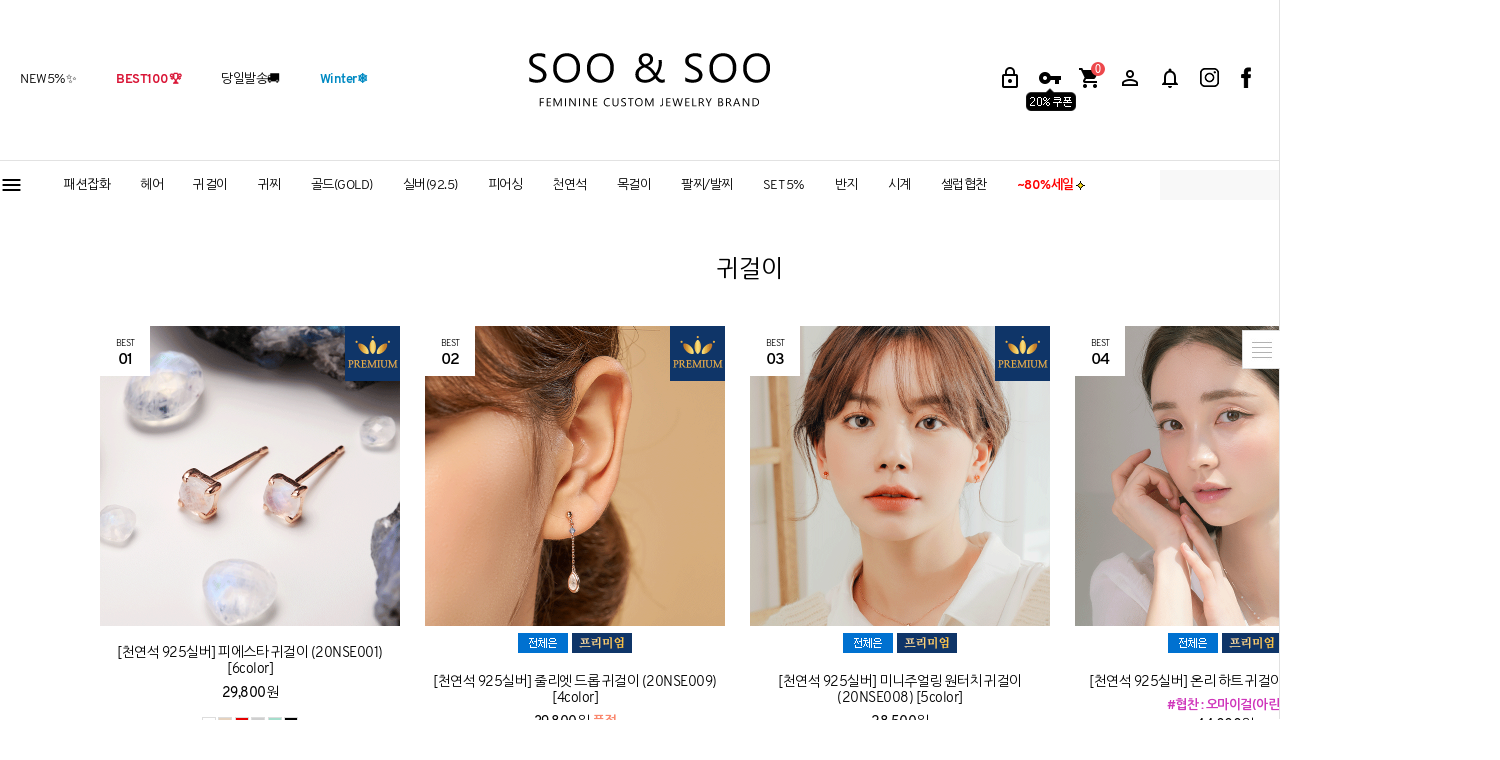

--- FILE ---
content_type: text/html
request_url: http://www.soo-soo.co.kr/shop/shopbrand.html?xcode=051&type=N&mcode=011
body_size: 29223
content:

<!DOCTYPE html PUBLIC "-//W3C//DTD HTML 4.01//EN" "http://www.w3.org/TR/html4/strict.dtd">
<html>
<head>
<meta http-equiv="CONTENT-TYPE" content="text/html;charset=EUC-KR">
<link rel="shortcut icon" href="/shopimages/fogo001/favicon.ico" type="image/x-icon">
<link rel="apple-touch-icon-precomposed" href="/shopimages/fogo001/mobile_web_icon.png" />
<meta name="referrer" content="no-referrer-when-downgrade" />
<meta property="og:type" content="website" />
<meta property="og:url" content="http://www.soo-soo.co.kr/shop/shopbrand.html?xcode=051&type=N&mcode=011" />
<title>귀걸이 > 천연석 92.5</title>
<meta name="naver-site-verification" content="6672819f7e8821ab35414984581d4d7703860970">
<meta name="google-site-verification" content="XsrTPVu6ZuXO8I4IDsT4y1XhbqUcoR6Nav5sErAcmfw" >
<meta name="naver-site-verification" content="6c4ee0f4e2b758b0c61381f48c7a01aac50b2fe4">
<meta name="google-site-verification" content="2kUmLyIxjDU0YhcVA1TIG2UFqYbiMyXycQGr6x8f8oY" >

<meta name="google-site-verification" content="XR6_LWL5ccTQdUwXPHQi4pZ6ob6rzAtT48x0GFFiCAw" />
<meta name="google-site-verification" content="XR6_LWL5ccTQdUwXPHQi4pZ6ob6rzAtT48x0GFFiCAw" />
<meta name="robots" content="index,follow">
<meta name="description" content="No.1 악세사리 쇼핑몰 수앤수">
<meta name="keywords" content="20,30대,악세사리,쇼핑몰,귀걸이,이어커프,피어싱,팔찌,발찌,반지,목걸이,시계,헤어,골드,판매,수앤수,악세사리쇼핑몰,귀걸이쇼핑몰,목걸이쇼핑몰,귀찌,헤어밴드,반다나,헤어핀,집게핀,헤어악세사리,soo&soo,soo-soo,쥬얼리,악세사리,악세서리,accessory,금귀걸이">
<!-- 선호 URL -->
<link rel="canonical" href="http://www.soo-soo.co.kr/">

<meta property="og:type" content="website">
<!--meta property="og:title" content="국내 최대 패션악세사리 쇼핑몰">
<meta property="og:description" content="빛나는감성.수앤수"-->
<meta property="og:image" content="http://www.soo-soo.co.kr/design/fogo001/images/m_link03.jpg">
<meta property="og:url" content="http://www.soo-soo.co.kr/">

<link type="text/css" rel="stylesheet" href="/shopimages/fogo001/template/work/625/common.css?r=1620796419" /><script>
(function(d,s,i) {
    var se = d.createElement(s);se.type='text/javascript';se.async=true;se.src='//assets.datarize.ai/logger/genesis.'+i+'.min.js';
    var x = d.getElementsByTagName(s)[0];x.parentNode.insertBefore(se,x);
})(document, 'script', '10008');
</script>

<!-- Google Tag Manager -->
<!--
<script>(function(w,d,s,l,i){w[l]=w[l]||[];w[l].push({'gtm.start':
new Date().getTime(),event:'gtm.js'});var f=d.getElementsByTagName(s)[0],
j=d.createElement(s),dl=l!='dataLayer'?'&l='+l:'';j.async=true;j.src=
'https://www.googletagmanager.com/gtm.js?id='+i+dl;f.parentNode.insertBefore(j,f);
})(window,document,'script','dataLayer','GTM-TQJ9MLB');</script>
-->
<!-- End Google Tag Manager -->

<meta name="google-site-verification" content="eitgCh117DJvUPHLHXMU7i3sZq4jcSMe50AG2HfWjgo" />
</head>
<script type="text/javascript" src="//wcs.naver.net/wcslog.js"></script>
<script type="text/javascript">
if (window.wcs) {
    if(!wcs_add) var wcs_add = {};
    wcs_add["wa"] = "s_2d98b82445ad";
    wcs.inflow('soo-soo.co.kr');
    wcs_do();
}
</script>

<body>
<script type="text/javascript" src="/js/jquery-1.7.2.min.js"></script><script type="text/javascript" src="/js/lazyload.min.js"></script>
<script type="text/javascript">
function getCookiefss(name) {
    lims = document.cookie;
    var index = lims.indexOf(name + "=");
    if (index == -1) {
        return null;
    }
    index = lims.indexOf("=", index) + 1; // first character
    var endstr = lims.indexOf(';', index);
    if (endstr == -1) {
        endstr = lims.length; // last character
    }
    return unescape(lims.substring(index, endstr));
}
</script><script type="text/javascript">
var MOBILE_USE = '';
var DESIGN_VIEW = 'PC';
</script><script type="text/javascript" src="/js/flash.js"></script>
<script type="text/javascript" src="/js/neodesign/rightbanner.js"></script>
<script type="text/javascript" src="/js/bookmark.js"></script>
<style type="text/css">

.MS_search_word { }

</style>

<script type="text/javascript" src="/js/jquery.shopbrand.js"></script>

<script type="text/javascript">

var pre_ORBAS = 'A';
var pre_min_amount = '1';
var pre_product_uid = '';
var pre_product_name = '';
var pre_product_price = '';
var pre_option_type = '';
var pre_option_display_type = '';
var pre_optionJsonData = '';
var IS_LOGIN = 'false';
var is_bulk = 'N';
var bulk_arr_info = [];
var pre_min_add_amount = '1';
var pre_max_amount = '100000';

    var is_unify_opt = '1' ? true : false; 
    var pre_baskethidden = 'A';

var is_unify_opt = true;
var ORBAS = 'A';
var min_amount = '1';
var min_add_amount = '1';
var max_amount = '100000';
var product_uid = '';
var product_name = '';
var product_price = '';
var option_type = '';
var option_display_type = '';
var is_dummy = null;
var is_exist = null;
var optionJsonData = '';
var view_member_only_price = '';
var IS_LOGIN = 'false';
var shop_language = 'kor';
var is_bulk = 'N';
var bulk_arr_info = [];
var use_option_limit = '';
var design_view = 'PC';

</script>

<link type="text/css" rel="stylesheet" href="/shopimages/fogo001/template/work/625/shopbrand.css?t=202407311017" />

<link type="text/css" rel="stylesheet" href="/shopimages/fogo001/template/work/625/header.1.css?t=202510211054" />
<script>
    function getCategoryCode(strCode){
        var strPCode = strCode;
        strPCode = strPCode.match(/xcode=\d+/);
        strPCode = String(strPCode);
        var intPCode = strPCode.match(/\d+/);
        if(intPCode != null && intPCode.length > 0) {
            return intPCode[0];
        }
        return '';
    }

    function getProductCode(strCode){
        var strPCode = strCode;
        strPCode = strPCode.match(/branduid=\d+/);
        strPCode = String(strPCode);
        var intPCode = strPCode.match(/\d+/);
        if(intPCode != null && intPCode.length > 0) {
            return intPCode[0];
        }
        return '';
    }

    // 쿠키 생성
    function setCookie(cName, cValue, cDay){
        var expire = new Date();
        expire.setDate(expire.getDate() + cDay);
        cookies = cName + '=' + escape(cValue) + '; path=/ '; // 한글 깨짐을 막기위해 escape(cValue)를 합니다.
        if(typeof cDay != 'undefined') cookies += ';expires=' + expire.toGMTString() + ';';
        document.cookie = cookies;
    }

    // 쿠키 가져오기
    function getCookie(cName) {
        cName = cName + '=';
        var cookieData = document.cookie;
        var start = cookieData.indexOf(cName);
        var cValue = '';
        if(start != -1){
            start += cName.length;
            var end = cookieData.indexOf(';', start);
            if(end == -1)end = cookieData.length;
            cValue = cookieData.substring(start, end);
        }
        return unescape(cValue);
    }


    function productClick(goodsNo) {
        if (typeof productList != 'undefined') {
            for (var i in productList) {
                if (goodsNo == productList[i].id) {
                    dataLayer.push({
                        'event': 'productClick',
                        'ecommerce': {
                            'click': {
                                'actionField': {'list': productList[i].list},      // Optional list property.
                                'products': [productList[i]]
                            }
                        },
                        'eventCallback': function() {}
                    });

                    break;
                }

                if (i == (productList.length - 1)) break;
            }
        }
    }

    function removeHtml(str){
        var removed_str = str.replace(/\<.*?\>/g," ");
        return removed_str;
    }
    function removeComma(str){
        var removed_str = parseInt(str.replace(/,/g,""));
        return removed_str;
    }
    function callbackIsVisible(selector, callback) {
        var time = 0;
        var interval = setInterval(function () {
            if($(selector).is(':visible')) {
                // visible, do something
                callback();
                clearInterval(interval);
            } else {
                // not visible yet, do something
                time += 100;
            }
        }, 200);
    }




    var productIdList = [];
    var productList = [];
    var orderString = '';
    var categoryString = '';

</script>
<!-- Global site tag (gtag.js) - Google Analytics -->





<meta name="google" value="notranslate">
<span itemscope="" itemtype="http://schema.org/Organization">
  <link itemprop="url" href="http://www.soo-soo.co.kr">
  <a itemprop="sameAs" href="https://www.facebook.com/%EC%88%98%EC%95%A4%EC%88%98-318971834911080/"></a>
  <a itemprop="sameAs" href="https://www.instagram.com/sooandsoo_official/"></a>
  <a itemprop="sameAs" href="http://storefarm.naver.com/soo-soo"></a>
  <a itemprop="sameAs" href="https://story.kakao.com/ch/soonsoo"></a>
 </span>



	<div id="headerwrap">
    	<div id="header" class="header"> 
<div class="header-in">
        	<ul class="product-menu">
            <li><a href="/shop/shopbrand.html?xcode=011&type=P">NEW5%<em>&#x2728;</em></a></li>
            <li><a href="/shop/bestseller.html?xcode=BEST" style="color:#d91536;font-weight:bold"> BEST100<em>&#x1F3C6;</em></a></li>
            <li><a href="/shop/shopbrand.html?xcode=028">당일발송<em>&#x1F69A;</em></a></li>
            <li><a href="/shop/shopbrand.html?xcode=063&type=Y" style="color:#008ac3;font-weight:bold">Winter<em>&#x2744;</em></a></li>         
            </ul>

            
        	<ul id="logowrap">
            <li>
            	<a id="logo" href="/">
            	<h1 class="logo1"></h1>
                <h1 class="logo2"></h1>
                </a>
            </li>
            </ul>
            
        	<ul class="user-menu">
            

            <li><a class="ic_login" href="/shop/member.html?type=login"></a><p class="user-menu-on">login</p></li>
            <li><a class="ic_join" href="/shop/idinfo.html"></a>
			<div id="join_bn"><!--7,000원-->
                 	<div class="dongdong2"><img src="../design/fogo001/ver3/join_2000.png" ></div>
			</div>
                        </li>          
            <li><a class="ic_cart" href="/shop/basket.html">

<div style="position:absolute; dispaly:block; right:15px; width:14px; height:14px; top:12px;
font-family:tahoma; text-align:center; font-size:12px; /*font-weight:bold;*/color:#fff;
background: #ed484c; border-radius: 50px;"><span id="user_basket_quantity" class="user_basket_quantity"></span>
</div></a><p class="user-menu-on">cart</p>
            </li>
            <li><a class="ic_mypage" href="/shop/member.html?type=mynewmain"></a>
<div class="user-menu-list">
<a href="/shop/member.html?type=mynewmain" style="padding-top:7px;">MYPAGE</a>
<a href="/shop/confirm_login.html?type=myorder">주문조회</a>
<a href="/shop/todaygoods.html">Wish</a>
<a href="/shop/member.html?type=myreserve">적립금</a>
<a href="/shop/todaygoods.html">오늘본상품</a>
<a href="javascript:CreateBookmarkLink('http://www.soo-soo.co.kr', '빛나는 감성, 수앤수');" style="padding-bottom:7px;">즐겨찾기</a>
</div>
            </li>
            <li><a class="ic_notice" href="/board/board.html?code=fogo001_board8"></a>
<div class="user-menu-list">
<a href="/board/board.html?code=fogo001_board8" style="padding-top:7px;">notice</a>
<a href="/board/board.html?code=fogo001">q & a</a>


<!-- 이벤트 게시판 --<a href="/board/board.html?code=fogo001_image2">event</a>-->


<a href="/board/power_review.html">review</a>
<a href="/board/power_review_photo.html">포토리뷰</a>
</div>
            <li><a class="ic_insta" href="https://instagram.com/sooandsoo_official/" target="_blank"></a><p class="user-menu-on">instagram</p>
            </li>
            <li style="margin:0 -13px;"><a class="ic_fb"  href="https://www.facebook.com/수앤수-318971834911080/" target="_blank"></a><p class="user-menu-on">facebook</p>
            </li>
            <!--<li style="margin:0 -13px;"><a class="ic_cacaostory" href="https://story.kakao.com/ch/soonsoo" target="_blank"></a><p class="user-menu-on">cacao</p>
            </li>-->
            </ul>
</div><!--header-in-->
    	</div><!--header-->             
    </div><!--headerwrap-->    
      
<!--카테고리-->
<div id="category_wrap">
	<div id="cate">
    	<div class="category">
        	<ul>
            	<li style="width:50px;">
                	<a class="allmenu eeebt"><img src="/design/fogo001/ver3/icon_meun.png"></a>
                    <a class="allmenu eeeclear"><img src="/design/fogo001/ver3/icon_x.png"></a>
                    	<!--올카테-->
                    	<div class="allmenuview eeeview">
                    	<ul class="allspecial">
                            	<li>
                                	<p>COLLECTION</p>
                                <a href="/shop/shopbrand.html?xcode=036&type=Y">♡데일리/기본템♡</a>
                                <a href="/shop/shopbrand.html?xcode=038&type=Y">♡결혼식/하객룩♡</a>
                                <a href="/shop/shopbrand.html?xcode=034&type=Y">♡파티/모임룩♡</a>
                                <!--a href="/shop/shopbrand.html?xcode=030&type=Y">#여친선물</a-->
                                <a href="/shop/shopbrand.html?xcode=033&type=Y">♡우정♡</a>
                                <a href="/shop/shopbrand.html?xcode=032&type=Y">♡커플/남녀공용♡</a>
                                <a href="/shop/shopbrand.html?xcode=037&type=Y">♡바캉스/휴가룩♡</a>
                                	<p style="margin-top:10px;">SPECIAL</p>
                                <a href="/shop/shopbrand.html?xcode=003&type=Y">♥SET상품 5%DC♥</a>
                                <a href="/shop/page.html?id=6">♥기획전 모음♥</a>
                                <a href="/shop/shopbrand.html?xcode=010&type=Y">♥스와로브스키♥</a>
                                <a href="/shop/shopbrand.html?xcode=045&type=Y">♥그라데이션♥</a>
                                <a href="/shop/shopbrand.html?xcode=018&type=Y">♥가성비갑 #세트구성♥</a>
                                <a href="/shop/shopbrand.html?xcode=043&type=Y">♥여신헤어 #플라워데코핀♥</a>
                                <!--a href="/shop/shopbrand.html?xcode=042&type=Y">♥hot! 네온컬러♥</a-->
                                </li>
</ul>                       
                            <ul>
                            	<li>
                                <p>귀걸이</p>
                                <a href="/shop/shopbrand.html?xcode=051&mcode=001&type=Y">심플볼드</a>
                                <a href="/shop/shopbrand.html?xcode=051&mcode=002&type=Y">수제작</a>
                                <a href="/shop/shopbrand.html?xcode=051&mcode=003&type=Y">패션귀걸이</a>
                                <a href="/shop/shopbrand.html?xcode=051&mcode=004&type=Y">실버침-알레르기방지</a>
                                <a href="/shop/shopbrand.html?xcode=051&mcode=005&type=Y">Silver 92.5</a>
                                <a href="/shop/shopbrand.html?xcode=051&type=N&mcode=011">천연석 92.5</a> 
                                <a href="/shop/shopbrand.html?xcode=051&mcode=006&type=Y">세트구성</a>
                                <a href="/shop/shopbrand.html?xcode=051&mcode=007&type=Y">롱 귀걸이</a>
                                <a href="/shop/shopbrand.html?xcode=051&mcode=008&type=Y">링 귀걸이</a>
                                <a href="/shop/shopbrand.html?xcode=051&mcode=009&type=Y">이어커프</a>
                                <a href="/shop/shopbrand.html?xcode=051&type=N&mcode=010">진주</a>

                                


                                </li>
                            </ul>
                            <ul>
                            	<li>
                                	<p>골드(Gold)</p>
                                <a href="/shop/shopbrand.html?xcode=020&mcode=001">귀걸이 (10k/14k/18K)</a>
                                <a href="/shop/shopbrand.html?xcode=020&mcode=002">피어싱 (10k/14k/18K)</a>
                                <a href="/shop/shopbrand.html?xcode=020&mcode=003">목걸이 (10k/14k/18K)</a>                                    
                                <a href="/shop/shopbrand.html?xcode=020&mcode=005">반지 (10k/14k/18K)</a>
                                 <a href="/shop/shopbrand.html?xcode=027&mcode=004&type=X">팔찌 (10k/14k/18K)</a>
                                </li>
                            </ul>
                            <ul>
                            	<li>
                                	<p>실버</p>
                                <a href="/shop/shopbrand.html?xcode=039&type=N&mcode=006">실버 천연석</a>
                                <a href="/shop/shopbrand.html?xcode=039&type=N&mcode=002">실버 목걸이</a>
                                <a href="/shop/shopbrand.html?xcode=039&type=N&mcode=001">실버 귀걸이</a>
                                <a href="/shop/shopbrand.html?xcode=058&mcode=003&type=Y">실버 피어싱</a>
                                <a href="/shop/shopbrand.html?xcode=039&type=N&mcode=004">실버 반지</a>
                                <a href="/shop/shopbrand.html?xcode=039&type=N&mcode=003">실버 팔찌/발찌</a>
                                <a href="shop/shopbrand.html?xcode=039&type=N&mcode=005">실버 세트</a>
                                </li>
                            </ul>



                            <ul>
                            	<li>
                                	<p>천연석</p>
                                <a href="/shop/shopbrand.html?xcode=023&mcode=001&type=Y">925실버 천연석</a>
                                <a href="/shop/shopbrand.html?xcode=023&mcode=002&type=Y">14k골드 천연석</a>

                                </li>
                            </ul>





                            <ul>
                            	<li>
                                	<p>헤어아이템</p>
                                <a href="/shop/shopbrand.html?xcode=009&type=M&mcode=004">당고/똥머리/화관</a>
                                <a href="/shop/shopbrand.html?xcode=009&mcode=001&type=X">헤어핀</a>
                                <a href="/shop/shopbrand.html?xcode=009&mcode=008&type=X">집게핀</a>
                                 <a href="/shop/shopbrand.html?xcode=009&mcode=007&type=X">바나나핀</a>
                                <a href="/shop/shopbrand.html?xcode=009&mcode=009&type=X">비녀/빗핀</a>
                                <a href="/shop/shopbrand.html?xcode=009&mcode=006&type=X">터번&반다나<!--span class="subStyle"><i>Hot</i></span--></a>
                                <a href="/shop/shopbrand.html?xcode=009&mcode=002&type=X">헤어밴드</a>
                                <a href="/shop/shopbrand.html?xcode=009&mcode=003&type=X">헤어끈/포니테일</a>
                                <a href="/shop/shopbrand.html?xcode=009&mcode=004&type=X">헤어스타일링</a>
                                </li>
                            </ul>
                        









                            <ul>
                            	<li>
                                	<p>패션잡화</p>
                               <a href="/shop/shopbrand.html?xcode=035&type=X&mcode=001">기타아이템</a>
                                 <a href="/shop/shopbrand.html?xcode=035&type=X&mcode=003">양말/스타킹/레그워머</a>
                                   <a href="/shop/shopbrand.html?xcode=035&type=X&mcode=004">홈웨어/속옷</a>
                                    <a href="/shop/shopbrand.html?xcode=035&type=X&mcode=005">나시</a>
                                    <a href="/shop/shopbrand.html?xcode=035&mcode=008&type=X">모자</a>
                                     <a href="/shop/shopbrand.html?xcode=035&mcode=007&type=X">선글라스/안경</a>
                                     <a href="/shop/shopbrand.html?xcode=035&mcode=002&type=X">스카프/머플러</a>
                                     <a href="/shop/shopbrand.html?xcode=035&mcode=009&type=X">신발</a>
                                   <a href="/shop/shopbrand.html?xcode=035&type=X&mcode=013">가방</a>  
                                    <a href="/shop/shopbrand.html?xcode=035&type=&mcode=006">보관함</a>
                                    <a href="/shop/shopbrand.html?xcode=035&type=X&mcode=012">바라클라바/귀마개</a>
                                    <a href="/shop/shopbrand.html?xcode=035&type=&mcode=010">장갑</a>
                                    <a href="/shop/shopbrand.html?xcode=035&mcode=014&type=X">의류</a>
                                    
                                   

                                </li>
                            </ul>
                            <ul>
                            	<li>
                                	<p>귀찌</p>
                                <a href="/shop/shopbrand.html?xcode=006&type=N&mcode=001">안뚫는 귀걸이<br>(클립/나사/스프링)</a>
                                <a href="/shop/shopbrand.html?xcode=006&type=N&mcode=002">이어커프</a>
                                </li>
                            </ul>
                            <ul>
                            	<li>
                                	<p>피어싱</p>
                                <a href="/shop/shopbrand.html?xcode=058&type=Y">피어싱</a>
                                <a href="/shop/shopbrand.html?xcode=058&mcode=003&type=Y">Silver 92.5</a>
                                <a href="/shop/shopbrand.html?xcode=058&mcode=002&type=Y">골드 피어싱 (10k/14k)</a>
                                </li>
                            </ul>
                            <ul>
                            	<li>
                                	<p>목걸이</p>
                                <a href="/shop/shopbrand.html?xcode=002&mcode=003&type=X">초커 목걸이</a>
                                <a href="/shop/shopbrand.html?xcode=002&mcode=001&type=X">패션 목걸이</a>
                                <a href="/shop/shopbrand.html?xcode=002&mcode=004&type=X">Silver 92.5</a>
                                <a href="/shop/shopbrand.html?xcode=002&type=&mcode=006">천연석 92.5</a>                                     
                                <a href="/shop/shopbrand.html?xcode=002&mcode=002&type=X">롱 목걸이</a>
                                <a href="/shop/shopbrand.html?xcode=002&mcode=005&type=X">마스크목걸이</a>
                                </li>
                            </ul>
                            <ul>
                            	<li>
                                	<p>팔찌/발찌</p>
                                <a href="/shop/shopbrand.html?xcode=005&mcode=001&type=X">패션 팔찌</a>
                               	<a href="/shop/shopbrand.html?xcode=005&mcode=004&type=X">레더 팔찌</a>
                                <a href="/shop/shopbrand.html?xcode=005&mcode=003&type=X">Silver 92.5</a>
                                <a href="/shop/shopbrand.html?xcode=005&type=&mcode=005">천연석 92.5</a> 
                                <a href="/shop/shopbrand.html?xcode=005&mcode=002&type=X">발찌</a>
                                </li>
                            </ul>
                            <ul>
                            	<li>
                                	<p>반지</p>
                                <a href="/shop/shopbrand.html?xcode=004&mcode=001&type=X">반지</a>
                                <a href="/shop/shopbrand.html?xcode=004&mcode=003&type=X">Silver 92.5</a>
                                <a href="/shop/shopbrand.html?xcode=004&type=&mcode=004">천연석 92.5</a>
                                <a href="/shop/shopbrand.html?xcode=004&mcode=005&type=X">세트반지</a>
                                <a href="/shop/shopbrand.html?xcode=004&mcode=002&type=X">토우링</a>
                                </li>
                            </ul>
                            <ul>
                            	<li>
                                	<p>시계</p>
                                 <a href="/shop/shopbrand.html?xcode=007&type=&mcode=002">메탈시계</a>
                                 <a href="/shop/shopbrand.html?xcode=007&type=&mcode=001">가죽시계</a>
                                 <a href="/shop/shopbrand.html?xcode=007&type=X&mcode=004">남성시계</a>
                                 <a href="/shop/shopbrand.html?xcode=007&type=X&mcode=003">커플시계</a>       
                               
                                </li>
                            </ul>
                        </div><!--/올카테-->
                </li>              
			</ul>
            <ul id="nav" class="nav1">







<!--02-->
            	<li><a class="arrow-bg" href="/shop/shopbrand.html?xcode=035&type=X&gf_ref=Yz1rSkJ5RWw=">패션잡화</a><span></span>
                	<div class="subwrap">
                    	<ul class="subs">
                        	<li>
                              <p><a href="/shop/shopbrand.html?xcode=035&type=X&mcode=003">양말/스타킹/레그워머</a></p>  
                              <p><a href="/shop/shopbrand.html?xcode=035&type=M&mcode=012">바라클라바/귀마개</a></p>   
                              <p><a href="/shop/shopbrand.html?xcode=035&type=M&mcode=002">목도리/스카프</a></p>  
                              <p><a href="/shop/shopbrand.html?xcode=035&type=M&mcode=004">홈웨어(잠옷)</a></p> 
                              <p><a href="/shop/shopbrand.html?xcode=035&mcode=014&type=X">의류</a></p>
                              <p><a href="/shop/shopbrand.html?xcode=035&type=X&mcode=013">가방/키링</a> </p> 
                              <p><a href="/shop/shopbrand.html?xcode=035&type=M&mcode=006">몸매보정/속옷</a></p>   
                              <p><a href="/shop/shopbrand.html?xcode=035&type=M&mcode=015">벨트</a></p> 
                              <p><a href="/shop/shopbrand.html?xcode=035&type=M&mcode=009">신발</a></p>
                              <p><a href="/shop/shopbrand.html?xcode=035&type=M&mcode=008">모자</a></p>
                              <p><a href="/shop/shopbrand.html?xcode=035&type=M&mcode=005">나시</a></p>
                              <p><a href="/shop/shopbrand.html?xcode=035&type=M&mcode=001">기타</a></p>    
                              <p><a href="/shop/shopbrand.html?xcode=035&type=M&mcode=010">워머/장갑</a></p>
                              <p><a href="/shop/shopbrand.html?xcode=035&type=M&mcode=011">비치웨어/용품</a></p>
                              <p><a href="/shop/shopbrand.html?xcode=035&type=M&mcode=007">선글라스/안경</a></p>

                              
                                
                              
                             
                                 
                               



                        	</li>                            
                    	</ul>
                	</div><!--subwrap-->
            	</li><!--02-->


        
        <!--01-->
            	<li><a class="arrow-bg" href="/shop/shopbrand.html?xcode=009&type=X&gf_ref=Yz1ndjJsNlU=">헤어</a><span></span>
                	<div class="subwrap trans3">
                    	<ul class="subs">
                        	<li>
                                <p><a href="/shop/shopbrand.html?xcode=009&type=M&mcode=004&gf_ref=Yz1NbVFkN0Q=">당고/똥머리/스타일링</a></p>
                                <p><a href="/shop/shopbrand.html?xcode=009&type=M&mcode=001&gf_ref=Yz1mSUQ0aVY=">헤어핀<!--span class="subStyle"><i>Hot</i></span--></a></p>
                                <p><a href="/shop/shopbrand.html?xcode=009&type=M&mcode=003&gf_ref=Yz0wMXY3eko=">헤어끈/곱창/슈슈</a></p>
                                <p><a href="/shop/shopbrand.html?xcode=009&type=M&mcode=008&gf_ref=Yz1DQ2xZWTk=">집게핀</a></p>
                                <p><a href="/shop/shopbrand.html?xcode=009&type=M&mcode=009&gf_ref=Yz10Q2cxbUY=">비녀/빗핀</a></p>
                                <p><a href="/shop/shopbrand.html?xcode=009&type=M&mcode=002&gf_ref=Yz1Dek5EbnA=">헤어밴드</a></p>
                                <p><a href="/shop/shopbrand.html?xcode=009&type=M&mcode=007&gf_ref=Yz1GRGR4UTY=">바나나핀</a></p>
                                <p><a href="/shop/shopbrand.html?xcode=009&type=M&mcode=006&gf_ref=Yz1zWDJNWlI=">터번/반다나</a></p>
                        	</li>                            
                    	</ul>
                	</div><!--subwrap-->
            	</li><!--01-->





            	<!--03-->
            	<li><a href="/shop/shopbrand.html?xcode=051&type=Y&gf_ref=Yz1TT2pmZTE=">귀걸이</a><span></span>
                	<div class="subwrap">
                    	<ul class="subs">
                        	<li>
                                <p><a href="/shop/shopbrand.html?xcode=051&mcode=001&type=Y&gf_ref=Yz1SU1d5V20=">심플볼드</a></p>
                                <p><a href="/shop/shopbrand.html?xcode=051&mcode=002&type=Y&gf_ref=Yz02SXppeTI=">수제작</a></p>
                                <p><a href="/shop/shopbrand.html?xcode=051&mcode=003&type=Y&gf_ref=Yz1Wc0xDNHU=">패션귀걸이</a></p>
                                <p><a href="/shop/shopbrand.html?xcode=051&mcode=004&type=Y&gf_ref=Yz1QOXhWU20=">실버침-알레르기방지</a></p>
                                <p><a href="/shop/shopbrand.html?xcode=051&mcode=005&type=Y&gf_ref=Yz1JYnNPakM=">Silver 92.5</a></p>
                                <p><a href="/shop/shopbrand.html?xcode=051&type=N&mcode=011&gf_ref=Yz15NlRrWVo=">천연석 92.5</a></p>
                                <p><a href="/shop/shopbrand.html?xcode=051&mcode=006&type=Y&gf_ref=Yz1ydk1LeU0=">세트구성</a></p>
                                <p><a href="/shop/shopbrand.html?xcode=051&mcode=007&type=Y&gf_ref=Yz1oQ1Qxdkk=">롱 귀걸이</a></p>
                                <p><a href="/shop/shopbrand.html?xcode=051&mcode=008&type=Y&gf_ref=Yz1ucE0xZmk=">링 귀걸이</a></p>
                                <p><a href="/shop/shopbrand.html?xcode=051&mcode=009&type=Y&gf_ref=Yz1nMmMwbXo=">이어커프</a></p>
                                <p><a href="/shop/shopbrand.html?xcode=051&type=N&mcode=010&gf_ref=Yz0yOFNSRkI=">진주</a>

                        	</li>                            
                    	</ul>
                	</div><!--subwrap-->
            	</li><!-- 03-->
                
                <!--04-->
            	<li><a class="arrow-bg" href="/shop/shopbrand.html?xcode=006&type=Y&gf_ref=Yz1nM0RNQVY=">귀찌</a><span></span>
                	<div class="subwrap">
                    	<ul class="subs">
                        	<li>
                                <p><a href="/shop/shopbrand.html?xcode=006&type=N&mcode=001&gf_ref=Yz1MblpqOGc=">안뚫는 귀걸이<br>(클립/나사/스프링)</a></p>
                                <p><a href="/shop/shopbrand.html?xcode=006&type=N&mcode=002&gf_ref=Yz1nTDFodGU=">이어커프</a></p>
                        	</li>                            
                    	</ul>
                	</div><!--subwrap-->
            	</li><!--04-->

                <!--05-->
            	<li><a class="arrow-bg" href="/shop/shopbrand.html?xcode=020&type=X&gf_ref=Yz1nalRJQUY=">골드(GOLD)</a><span></span>
                	<div class="subwrap trans3">
                    	<ul class="subs">
                        	<li>
                                <p><a href="/shop/shopbrand.html?xcode=020&mcode=001&gf_ref=Yz1WYlRHVkE=">귀걸이 (10k/14k/18K)</a></p>
                                <p><a href="/shop/shopbrand.html?xcode=020&mcode=002&gf_ref=Yz1YUEJXdVc=">피어싱 (10k/14k/18K)</a></p>
                                <p><a href="/shop/shopbrand.html?xcode=020&mcode=003&gf_ref=Yz0zMk93dXI=">목걸이 (10k/14k/18K)</a></p>                                    
                                <p><a href="/shop/shopbrand.html?xcode=020&mcode=005&gf_ref=Yz1OUjE1R0k=">반지 (10k/14k/18K)</a></p>
                                <p><a href="/shop/shopbrand.html?xcode=020&mcode=004&gf_ref=Yz1VRTRyUnA=">팔찌 (10k/14k/18K)</a></p>
                        	</li>                            
                    	</ul>
                	</div><!--subwrap-->
            	</li><!--05-->
                
                <!--06-->
            	<li><a class="arrow-bg" href="/shop/shopbrand.html?xcode=039&type=Y&gf_ref=Yz1Sb2sxU0E=">실버(92.5)</a><span></span>
                	<div class="subwrap trans3">
                    	<ul class="subs">
                        	<li>
                                <p><a href="/shop/shopbrand.html?xcode=039&type=N&mcode=006&gf_ref=Yz1vbGxiUmE=">실버 천연석</a></p>
                                <p><a href="/shop/shopbrand.html?xcode=039&type=N&mcode=002&gf_ref=Yz1SYkJRQ0w=">실버 목걸이</a></p>
                                <p><a href="/shop/shopbrand.html?xcode=039&type=N&mcode=001&gf_ref=Yz13V3RXRHE=">실버 귀걸이</a></p>
                                <p><a href="/shop/shopbrand.html?xcode=058&mcode=003&type=Y&gf_ref=Yz1RYTdka1M=">실버 피어싱</a>
                                <p><a href="/shop/shopbrand.html?xcode=039&type=N&mcode=004&gf_ref=Yz1ubVZ2NFE=">실버 반지</a></p>
                                <p><a href="/shop/shopbrand.html?xcode=039&type=N&mcode=003&gf_ref=Yz1ZRUoyMUc=">실버 팔찌/발찌</a></p>
                                <p><a href="/shop/shopbrand.html?xcode=039&type=N&mcode=005&gf_ref=Yz1hQWVmUjA=">실버 세트</a></p>
                        	</li>                            
                    	</ul>
                	</div><!--subwrap-->
            	</li><!--06-->
                
                <!--07-->
            	<li><a href="/shop/shopbrand.html?xcode=058&type=Y&gf_ref=Yz1vNHVUVTc=">피어싱</a><span></span>
                	<div class="subwrap trans3">
                    	<ul class="subs">
                        	<li>
                                <p><a href="/shop/shopbrand.html?xcode=058&mcode=001&type=Y&gf_ref=Yz01Z2FLZ0E=">피어싱</a></p>
                                <P><a href="/shop/shopbrand.html?xcode=058&mcode=003&type=Y&gf_ref=Yz10dzBnQWU=">Silver 92.5</a></p>
                                <p><a href="/shop/shopbrand.html?xcode=058&mcode=002&type=Y&gf_ref=Yz1hYkQ4OTM=">골드 피어싱 (10k/14k)</a></p>
                        	</li>                            
                    	</ul>
                	</div><!--subwrap-->
            	</li><!--07-->



   <!--08-->
            	<li><a class="arrow-bg" href="/shop/shopbrand.html?xcode=023&gf_ref=Yz1LdHI5R1E=">천연석</a><span></span>
                	<div class="subwrap">
                    	<ul class="subs">
                        	<li>
                                 <p><a href="/shop/shopbrand.html?xcode=023&mcode=001&type=Y&gf_ref=Yz1TSFJLNk8=">925실버 천연석</a></p>


                                 <p><a href="/shop/shopbrand.html?xcode=023&mcode=002&type=Y&gf_ref=Yz1tcWNsUlY=">14k골드 천연석</a></p>

                               
                               
                        	</li>                            
                    	</ul>
                	</div><!--subwrap-->
            	</li><!--08-->


             

                
                <!--09-->
            	<li><a class="arrow-bg" href="/shop/shopbrand.html?xcode=002&type=X&gf_ref=Yz1NcTNtMTI=">목걸이</a><span></span>
                	<div class="subwrap trans3">
                    	<ul class="subs">
                        	<li>
                                <p><a href="/shop/shopbrand.html?xcode=002&mcode=001&type=X&gf_ref=Yz0yNDQzVWo=">패션 목걸이</a></p>
                                <p><a href="/shop/shopbrand.html?xcode=002&mcode=004&type=X&gf_ref=Yz1nbFlacTY=">Silver 92.5</a></p> 
                                <p><a href="/shop/shopbrand.html?xcode=002&type=&mcode=006&gf_ref=Yz1PRWgySGI=">천연석 92.5</a></p>  
                            	<p><a href="/shop/shopbrand.html?xcode=002&mcode=003&type=X&gf_ref=Yz1PRTNldTc=">초커 목걸이</a></p>                                  
                                <p><a href="/shop/shopbrand.html?xcode=002&mcode=002&type=X&gf_ref=Yz0wN3NsWUI=">롱 목걸이</a></p>
                                <a href="/shop/shopbrand.html?xcode=002&mcode=005&type=X&gf_ref=Yz1vZXM1U1M=">마스크목걸이</a> 
                        	</li>                            
                    	</ul>
                	</div><!--subwrap-->
            	</li><!--09-->
                
                <!--10-->
            	<li><a class="arrow-bg" href="/shop/shopbrand.html?xcode=005&type=X&gf_ref=Yz1VRzR4YnY=">팔찌/발찌</a><span></span>
                	<div class="subwrap">
                    	<ul class="subs">
                        	<li>
                                <p><a href="/shop/shopbrand.html?xcode=005&mcode=001&type=X&gf_ref=Yz1xaWxtbm8=">팔찌</a></p>
                                <p><a href="/shop/shopbrand.html?xcode=005&mcode=003&type=X&gf_ref=Yz15NXZXOVg=">Silver 92.5</a></p>
                                 <p><a href="/shop/shopbrand.html?xcode=005&type=&mcode=005&gf_ref=Yz1XQWRBQ0c=">천연석 92.5</a></p>  
                               	<p><a href="/shop/shopbrand.html?xcode=005&mcode=004&type=X&gf_ref=Yz1BaUVaYjg=">레더 팔찌</a></p>
                                <p><a href="/shop/shopbrand.html?xcode=005&mcode=006&type=X&gf_ref=Yz1VRXh2UEc=">게르마늄 팔찌</a></p>     
                                <p><a href="/shop/shopbrand.html?xcode=005&mcode=002&type=X&gf_ref=Yz1LcXdOb3o=">발찌</a></p>
                         
                        	</li>                            
                    	</ul>
                	</div><!--subwrap-->
            	</li><!--10-->


                <!--11-->
            	<li><a class="arrow-bg" href="/shop/shopbrand.html?xcode=003&type=X&gf_ref=Yz1taTNncTI=">SET 5%</a><span></span>
            	</li><!--11-->

                
                <!--12-->
            	<li><a class="arrow-bg" href="/shop/shopbrand.html?xcode=004&type=X&gf_ref=Yz13QTdXZWY=">반지</a><span></span>
                	<div class="subwrap">
                    	<ul class="subs">
                        	<li>
                                <p><a href="/shop/shopbrand.html?xcode=004&mcode=001&type=X&gf_ref=Yz0zSDB1OGo=">반지</a></p>
                                <p><a href="/shop/shopbrand.html?xcode=004&mcode=003&type=X&gf_ref=Yz1xazNrczM=">Silver 92.5</a></p>
                                <p><a href="/shop/shopbrand.html?xcode=004&type=&mcode=004&gf_ref=Yz1CZWhNWWQ=">천연석 92.5</a></p>
                                <p><a href="/shop/shopbrand.html?xcode=004&mcode=005&type=X&gf_ref=Yz1KeWdTeWc=">세트반지</a></p>
                                <p><a href="/shop/shopbrand.html?xcode=004&mcode=002&type=X&gf_ref=Yz1JMTdkdGY=">토우링</a></p>
                        	</li>                            
                    	</ul>
                	</div><!--subwrap-->
            	</li><!--12-->
                
                
                <!--13-->
            	<li><a class="arrow-bg" href="/shop/shopbrand.html?xcode=007&type=X&gf_ref=Yz1pM2d1TXY=">시계</a><span></span>
                	<div class="subwrap">
                    	<ul class="subs">
                        	<li>
                                <p><a href="/shop/shopbrand.html?xcode=007&type=&mcode=002&gf_ref=Yz1MYXVKb0U=">메탈시계</a></p>
                                <p><a href="/shop/shopbrand.html?xcode=007&type=&mcode=001&gf_ref=Yz04UFRodmM=">가죽시계</a></p>
                                <p><a href="/shop/shopbrand.html?xcode=007&type=X&mcode=004&gf_ref=Yz12dTFZWHM=">남성시계</a></p>
                                <p><a href="/shop/shopbrand.html?xcode=007&type=X&mcode=003&gf_ref=Yz1lOXdpQzU=">커플시계</a></p>
                        	</li>                            
                    	</ul>
                	</div><!--subwrap-->
            	</li><!--13-->
                
             
                <!--14-->
            	<li><a class="arrow-bg" href="/shop/shopbrand.html?xcode=052&type=P&gf_ref=Yz1jSHJjY2c=">셀럽협찬</a><span></span>
                	
            	</li><!--14-->
               
            <!--15-->
            	<li><a class="arrow-bg" href="/shop/shopbrand.html?xcode=062&type=Y&gf_ref=Yz1VYkl1aE8=" style="color:#ff0000;font-weight:bold">~80%세일<input type="image" src="http://sooandsoo.com/00_soosoo/12_icon/365sale.gif" height="13"></a><span></span>
                	
            	</li><!--15-->
                
            </ul><!--nav-->

<ul id="search">
            	<li>
 <!--서치-->
              <form action="/shop/shopbrand.html" method="post" name="search">                    <fieldset>
                        <legend>상품 검색 폼</legend>
                        <input name="search" onkeydown="CheckKey_search();" value=""  class="MS_search_word input-keyword" />                        <a href="javascript:search_submit();"><input type="image" style="right:0px; border:0px;" src="http://www.a-ria.co.kr/design/fogo002/images/search.png" alt="search for product" title="search for product" onFocus="" ></a>
                    </fieldset>
                </form>    
<!--서치-->

</li>
</ul>
            
		</div><!--category--->
	</div><!--cate-->
</div><!--category_wrap-->




<link type="text/css" rel="stylesheet" href="/shopimages/fogo001/template/unit/42/unit_right_menu_sm100.css?r=1737505792_2025110507" />
<nav class="bottomNav">

<div  style=" z-index:999; height:8px;" > 
   <img src="http://sooandsoo.com/00_soosoo/07_m_right_menu/20210823/right_menu_01.png" width="80px"  alt="top_img" ></div >

<div onclick="location.href='https://talk.naver.com/ct/wcc4wy#nafullscreen'" style=" z-index:999;"> 
    <img src="http://sooandsoo.com/00_soosoo/07_m_right_menu/20210823/right_menu_03.png" width="80px"alt="네이버톡톡" ></div >

<div onclick="location.href='https://pf.kakao.com/_Qjxcsxh/chat'" style="z-index:999;" >
     <img src="http://sooandsoo.com/00_soosoo/07_m_right_menu/20210823/right_menu_04.png" width="80px" alt="카카오채널톡 "></div >

<div onclick="location.href='#top'" style=" z-index:999;" > 
   <img src="http://sooandsoo.com/00_soosoo/07_m_right_menu/20210823/right_menu_05.png" width="80px" alt="TOP-go"></div >

<div  style=" z-index:999;"> 
   <img src="http://sooandsoo.com/00_soosoo/07_m_right_menu/20210823/right_menu_06.png" width="80px" alt="bottom_img" ></div >



</nav>

<script type="text/javascript" src="/shopimages/fogo001/template/unit/42/unit_right_menu_sm100.js?r=1737505792_2025110507"></script>

<!-- /카테고리--
<div class="kakaoChatPc" onclick="location.href='http://pf.kakao.com/_Qjxcsxh'"> <img src="http://sooandsoo.com/event/talk_ico3.png" width="52px" height="52px"></div>
<div class="TopBtn" onclick="location.href='#top'">top<b>TOP</b></div>
<div class="BottomBtn" onclick="location.href='#bottom'"><b>END<br></b></div>


--->

<!--네이버톡톡--------
script>

    (function(d) {

var options = {

partnerId : 'WCC4WY',

imageUrl : 'http://sooandsoo.com/event/talk_ico2.png',

           size : 52, 

right : 43,
bottom : 165, 
circle : true,

}

var img = document.createElement('img');

img.src = options.imageUrl;

img.width = options.size ;

img.height = options.size;

img.style.bottom = options.bottom + 'px';

img.style.right = options.right + 'px';

img.style.position = 'fixed';

img.style.zIndex = 99999;

img.style.cursor = 'pointer';

img.style.borderRadius = options.circle ? '50%' : '';

img.style.boxShadow = options.shadow ? '0 0 4px rgba(0,0,0,.16), 0 4px 4px rgba(0,0,0,.24)' : '';

img.onclick = function(e) {

window.open('https://talk.naver.com/' + options.partnerId + '?ref=' + encodeURIComponent(location.href) + '#nafullscreen', 'talktalk', 'scrollbars=1, resizable=1, width=486, height=745');

}

d.getElementsByTagName('html')[0].appendChild(img);

})(document);

</script> 
--네이버톡톡--------->






<script type=text/javascript>
$(document).ready(function(){
    var nav = $('#category_wrap');
    $(window).scroll(function () {
        if ($(this).scrollTop() > 1500) {
            nav.addClass("float-menu");
        }else {
            nav.removeClass("float-menu");
        }
    });
});
</script>

<script type=text/javascript>
$(document).ready(function(){
    var header = $('#header');
    $(window).scroll(function () {
        if ($(this).scrollTop() > 1500) {
            header.addClass("float-header");
            header.removeClass("header");
        }else {
            header.addClass("header");
            header.removeClass("float-header");
        }
    });
});
</script>

<script type=text/javascript>
$(document).ready(function(){
    var user = $('.user-menu-on');
    $(window).scroll(function () {
        if ($(this).scrollTop() > 1500) {
            user.addClass("user-menu-zero");
        }else {
            user.removeClass("user-menu-zero");
        }
    });
});
</script>

<script type=text/javascript>
$(document).ready(function(){
	var logo = $('#headerwrap');
    $(window).scroll(function () {
        if ($(this).scrollTop() > 1500) {
            $(".logo1").hide();
            $(".logo2").show();
        }else {
            $(".logo2").hide();
            $(".logo1").show();
        }
    });
});
</script>

<script>
$(document).ready(function(){
    $(".eeebt").click(function(){
        $(".eeeview").show();
		$(".eeeclear").show();
    });	
    $(".eeeclear").click(function(){
        $(".eeeview").hide();
		$(".eeeclear").hide();		
    });
	
	$("#nav").hover(function(){
        $(".eeeview").hide();
		$(".eeeclear").hide();
    });
	
	$(".p-sp").hover(function(){
        $(".nav2").show();
		$(".nav1").hide();
    });
	$(".p-ct").hover(function(){
        $(".nav2").hide();
		$(".nav1").show();
    });
	
});
</script>
<link rel="stylesheet" href="https://fonts.googleapis.com/icon?family=Material+Icons">
<link rel="stylesheet" href="https://cdnjs.cloudflare.com/ajax/libs/font-awesome/4.7.0/css/font-awesome.min.css">



<!-- Global site tag (gtag.js) - Google Analytics -->
<script>
    var categoryCode = getCategoryCode(window.location.href);
    var listname = categoryCode;
</script>
<!-- Global site tag (gtag.js) - Google Analytics -->


<div id="wrap">
	<div id="contain">
		<!----상품분류--->
    			<div id="productClass">
                        	<div class="prd-class-hd">



                               <h1>귀걸이</h1>

                             	                                	<div class="best-item">
                                    	<div class="prd-list">
                                        <table summary="상품이미지, 상품 설명, 가격">
                                        <caption>베스트 아이템 상품 리스트</caption>
                                        <colgroup>
                                            <col width="25%" />
                                            <col width="25%" />
                                            <col width="25%" />
                                            <col width="25%" />
                                        </colgroup>
                                        <tbody>
                                                                                                                            <tr>
                                                                                                                                    <td>
    								<div class="tb-right" style="position:relative;">
                                                                                <p class="best_blit">BEST<br><strong>01</strong></p>
                                                                                                                                                                                                                                                                                                                                                                        
                                       <ul class="info300">
                                       
                                       
                                       
                                       
<script>
    if(getProductCode("/shop/shopdetail.html?branduid=157262&xcode=051&mcode=011&scode=&type=Y&sort=order&cur_code=051011&search=&GfDT=Z2x3UQ%3D%3D") != "" && String('[천연석 925실버] 피에스타 귀걸이 (20NSE001) [6color]') != "") {
        productIdList.push(getProductCode("/shop/shopdetail.html?branduid=157262&xcode=051&mcode=011&scode=&type=Y&sort=order&cur_code=051011&search=&GfDT=Z2x3UQ%3D%3D"))
        productList.push({            // Provide product details in an impressionFieldObject.
            'id': getProductCode("/shop/shopdetail.html?branduid=157262&xcode=051&mcode=011&scode=&type=Y&sort=order&cur_code=051011&search=&GfDT=Z2x3UQ%3D%3D"),                   // Product ID (string).
            'name': String('[천연석 925실버] 피에스타 귀걸이 (20NSE001) [6color]'), // Product name (string).
            'category' : categoryCode,
            'list_name': listname  != '' ? listname : '상품 분류',         // Product list (string).
            'list_position' : '1'
        })
    }

</script>





                                          <li>
                                            <div class="thumb">
                                               <a href="/shop/shopdetail.html?branduid=157262&xcode=051&mcode=011&scode=&type=Y&sort=order&cur_code=051011&search=&GfDT=Z2x3UQ%3D%3D" onclick='productClick(getProductCode("/shop/shopdetail.html?branduid=157262&xcode=051&mcode=011&scode=&type=Y&sort=order&cur_code=051011&search=&GfDT=Z2x3UQ%3D%3D"))'><img class="MS_prod_img_l" src="" onload=lzld(this) onerror=lzld(this) data-frz-src="//cdn4-aka.makeshop.co.kr/shopimages/fogo001/001011000003.gif?1594631208" alt="상품 섬네일" /></a>
                                            </div>                                                        
                                          </li>




                                          <li class="ico"><span class='MK-product-icons'></span></li>
                                          <li class="dsc"><a href="/shop/shopdetail.html?branduid=157262&xcode=051&mcode=011&scode=&type=Y&sort=order&cur_code=051011&search=&GfDT=Z2x3UQ%3D%3D" onclick='productClick(getProductCode("/shop/shopdetail.html?branduid=157262&xcode=051&mcode=011&scode=&type=Y&sort=order&cur_code=051011&search=&GfDT=Z2x3UQ%3D%3D"))'>[천연석 925실버] 피에스타 귀걸이 (20NSE001) [6color]</a></li>
<li></li>
                                          <li class="price">
                                                                                                   
                                                                                        29,800원                                                                                         
<!------옵션색상코드----------------------------------------------->

<li class="abcd">


<span style="background: #ffffff;" title="화이트"></span>


<span style="background: #e6d2be;" title="베이지"></span>


<span style="background: #e60000;" title="레드"></span>


<span style="background: #cfcfcf;" title="실버"></span>


<span style="background: #a4decc;" title="민트"></span>


<span style="background: #000000;" title="블랙"></span>


</li >


<!------옵션색상코드----------------------------------------------->
                                          </li>
                                                                                    
                                          
                                                                                    
                                          
                                          
                                                                                 </ul>
                                    </div><!--.tb-left-->
                                  </td>
                                                                                                                                                                     <td>
    								<div class="tb-right" style="position:relative;">
                                                                                                                        <p class="best_blit">BEST<br><strong>02</strong></p>
                                                                                                                                                                                                                                                                                                                                
                                       <ul class="info300">
                                       
                                       
                                       
                                       
<script>
    if(getProductCode("/shop/shopdetail.html?branduid=158069&xcode=051&mcode=011&scode=&type=Y&sort=order&cur_code=051011&search=&GfDT=bmp8W10%3D") != "" && String('[천연석 925실버] 줄리엣 드롭 귀걸이 (20NSE009) [4color]') != "") {
        productIdList.push(getProductCode("/shop/shopdetail.html?branduid=158069&xcode=051&mcode=011&scode=&type=Y&sort=order&cur_code=051011&search=&GfDT=bmp8W10%3D"))
        productList.push({            // Provide product details in an impressionFieldObject.
            'id': getProductCode("/shop/shopdetail.html?branduid=158069&xcode=051&mcode=011&scode=&type=Y&sort=order&cur_code=051011&search=&GfDT=bmp8W10%3D"),                   // Product ID (string).
            'name': String('[천연석 925실버] 줄리엣 드롭 귀걸이 (20NSE009) [4color]'), // Product name (string).
            'category' : categoryCode,
            'list_name': listname  != '' ? listname : '상품 분류',         // Product list (string).
            'list_position' : '2'
        })
    }

</script>





                                          <li>
                                            <div class="thumb">
                                               <a href="/shop/shopdetail.html?branduid=158069&xcode=051&mcode=011&scode=&type=Y&sort=order&cur_code=051011&search=&GfDT=bmp8W10%3D" onclick='productClick(getProductCode("/shop/shopdetail.html?branduid=158069&xcode=051&mcode=011&scode=&type=Y&sort=order&cur_code=051011&search=&GfDT=bmp8W10%3D"))'><img class="MS_prod_img_l" src="" onload=lzld(this) onerror=lzld(this) data-frz-src="//cdn4-aka.makeshop.co.kr/shopimages/fogo001/001011000013.gif?1610427097" alt="상품 섬네일" /></a>
                                            </div>                                                        
                                          </li>




                                          <li class="ico"><span class='MK-product-icons'><img src='//cdn4-aka.makeshop.co.kr/shopimages/fogo001/prod_icons/128' class='MK-product-icon-3' /><img src='//cdn4-aka.makeshop.co.kr/shopimages/fogo001/prod_icons/129?1596790820' class='MK-product-icon-4' /></span></li>
                                          <li class="dsc"><a href="/shop/shopdetail.html?branduid=158069&xcode=051&mcode=011&scode=&type=Y&sort=order&cur_code=051011&search=&GfDT=bmp8W10%3D" onclick='productClick(getProductCode("/shop/shopdetail.html?branduid=158069&xcode=051&mcode=011&scode=&type=Y&sort=order&cur_code=051011&search=&GfDT=bmp8W10%3D"))'>[천연석 925실버] 줄리엣 드롭 귀걸이 (20NSE009) [4color]</a></li>
<li></li>
                                          <li class="price">
                                                                                                   
                                                                                        39,800원 <span style="font-weight:bold; color:#fa886e;">품절</span>                                                                                        
<!------옵션색상코드----------------------------------------------->

<!------옵션색상코드----------------------------------------------->
                                          </li>
                                                                                 </ul>
                                    </div><!--.tb-left-->
                                  </td>
                                                                                                                                                                     <td>
    								<div class="tb-right" style="position:relative;">
                                                                                                                                                                <p class="best_blit">BEST<br><strong>03</strong></p>
                                                                                                                                                                                                                                                                                        
                                       <ul class="info300">
                                       
                                       
                                       
                                       
<script>
    if(getProductCode("/shop/shopdetail.html?branduid=157928&xcode=051&mcode=011&scode=&type=Y&sort=order&cur_code=051011&search=&GfDT=bmx1W14%3D") != "" && String('[천연석 925실버] 미니주얼링 원터치 귀걸이 (20NSE008) [5color]') != "") {
        productIdList.push(getProductCode("/shop/shopdetail.html?branduid=157928&xcode=051&mcode=011&scode=&type=Y&sort=order&cur_code=051011&search=&GfDT=bmx1W14%3D"))
        productList.push({            // Provide product details in an impressionFieldObject.
            'id': getProductCode("/shop/shopdetail.html?branduid=157928&xcode=051&mcode=011&scode=&type=Y&sort=order&cur_code=051011&search=&GfDT=bmx1W14%3D"),                   // Product ID (string).
            'name': String('[천연석 925실버] 미니주얼링 원터치 귀걸이 (20NSE008) [5color]'), // Product name (string).
            'category' : categoryCode,
            'list_name': listname  != '' ? listname : '상품 분류',         // Product list (string).
            'list_position' : '3'
        })
    }

</script>





                                          <li>
                                            <div class="thumb">
                                               <a href="/shop/shopdetail.html?branduid=157928&xcode=051&mcode=011&scode=&type=Y&sort=order&cur_code=051011&search=&GfDT=bmx1W14%3D" onclick='productClick(getProductCode("/shop/shopdetail.html?branduid=157928&xcode=051&mcode=011&scode=&type=Y&sort=order&cur_code=051011&search=&GfDT=bmx1W14%3D"))'><img class="MS_prod_img_l" src="" onload=lzld(this) onerror=lzld(this) data-frz-src="//cdn4-aka.makeshop.co.kr/shopimages/fogo001/001011000007.gif?1604464299" alt="상품 섬네일" /></a>
                                            </div>                                                        
                                          </li>




                                          <li class="ico"><span class='MK-product-icons'><img src='//cdn4-aka.makeshop.co.kr/shopimages/fogo001/prod_icons/128' class='MK-product-icon-3' /><img src='//cdn4-aka.makeshop.co.kr/shopimages/fogo001/prod_icons/129?1596790820' class='MK-product-icon-4' /></span></li>
                                          <li class="dsc"><a href="/shop/shopdetail.html?branduid=157928&xcode=051&mcode=011&scode=&type=Y&sort=order&cur_code=051011&search=&GfDT=bmx1W14%3D" onclick='productClick(getProductCode("/shop/shopdetail.html?branduid=157928&xcode=051&mcode=011&scode=&type=Y&sort=order&cur_code=051011&search=&GfDT=bmx1W14%3D"))'>[천연석 925실버] 미니주얼링 원터치 귀걸이 (20NSE008) [5color]</a></li>
<li></li>
                                          <li class="price">
                                                                                                   
                                                                                        28,500원                                                                                         
<!------옵션색상코드----------------------------------------------->

<!------옵션색상코드----------------------------------------------->
                                          </li>
                                                                                    
                                          
                                                                                    
                                          
                                          
                                                                                 </ul>
                                    </div><!--.tb-left-->
                                  </td>
                                                                                                                                                                     <td>
    								<div class="tb-right" style="position:relative;">
                                                                                                                                                                                                        <p class="best_blit">BEST<br><strong>04</strong></p>
                                                                                                                                                                                                                                                
                                       <ul class="info300">
                                       
                                       
                                       
                                       
<script>
    if(getProductCode("/shop/shopdetail.html?branduid=158063&xcode=051&mcode=011&scode=&type=Y&sort=order&cur_code=051011&search=&GfDT=bmx%2BW18%3D") != "" && String('[천연석 925실버] 온리 하트 귀걸이 (20NSE002)') != "") {
        productIdList.push(getProductCode("/shop/shopdetail.html?branduid=158063&xcode=051&mcode=011&scode=&type=Y&sort=order&cur_code=051011&search=&GfDT=bmx%2BW18%3D"))
        productList.push({            // Provide product details in an impressionFieldObject.
            'id': getProductCode("/shop/shopdetail.html?branduid=158063&xcode=051&mcode=011&scode=&type=Y&sort=order&cur_code=051011&search=&GfDT=bmx%2BW18%3D"),                   // Product ID (string).
            'name': String('[천연석 925실버] 온리 하트 귀걸이 (20NSE002)'), // Product name (string).
            'category' : categoryCode,
            'list_name': listname  != '' ? listname : '상품 분류',         // Product list (string).
            'list_position' : '4'
        })
    }

</script>





                                          <li>
                                            <div class="thumb">
                                               <a href="/shop/shopdetail.html?branduid=158063&xcode=051&mcode=011&scode=&type=Y&sort=order&cur_code=051011&search=&GfDT=bmx%2BW18%3D" onclick='productClick(getProductCode("/shop/shopdetail.html?branduid=158063&xcode=051&mcode=011&scode=&type=Y&sort=order&cur_code=051011&search=&GfDT=bmx%2BW18%3D"))'><img class="MS_prod_img_l" src="" onload=lzld(this) onerror=lzld(this) data-frz-src="//cdn4-aka.makeshop.co.kr/shopimages/fogo001/001011000010.gif?1621909664" alt="상품 섬네일" /></a>
                                            </div>                                                        
                                          </li>




                                          <li class="ico"><span class='MK-product-icons'><img src='//cdn4-aka.makeshop.co.kr/shopimages/fogo001/prod_icons/128' class='MK-product-icon-3' /><img src='//cdn4-aka.makeshop.co.kr/shopimages/fogo001/prod_icons/129?1596790820' class='MK-product-icon-4' /></span></li>
                                          <li class="dsc"><a href="/shop/shopdetail.html?branduid=158063&xcode=051&mcode=011&scode=&type=Y&sort=order&cur_code=051011&search=&GfDT=bmx%2BW18%3D" onclick='productClick(getProductCode("/shop/shopdetail.html?branduid=158063&xcode=051&mcode=011&scode=&type=Y&sort=order&cur_code=051011&search=&GfDT=bmx%2BW18%3D"))'>[천연석 925실버] 온리 하트 귀걸이 (20NSE002)</a></li>
<li><font color="#CF36BB"><b>#협찬 : 오마이걸(아린)</b></font></li>
                                          <li class="price">
                                                                                                   
                                                                                        44,000원                                                                                         
<!------옵션색상코드----------------------------------------------->

<li class="abcd">


<span style="background: #f7c4be;" title="연핑크"></span>


<span style="background: #a2e3e8;" title="스카이"></span>


</li >


<!------옵션색상코드----------------------------------------------->
                                          </li>
                                                                                    
                                          
                                                                                    
                                          
                                          
                                                                                 </ul>
                                    </div><!--.tb-left-->
                                  </td>
                                                                                                                                                                 <tr>
                                                                                    <td>
    								<div class="tb-right" style="position:relative;">
                                                                                                                                                                                                                                                <p class="best_blit">BEST<br><strong>05</strong></p>
                                                                                                                                                                                                        
                                       <ul class="info300">
                                       
                                       
                                       
                                       
<script>
    if(getProductCode("/shop/shopdetail.html?branduid=157734&xcode=051&mcode=011&scode=&type=Y&sort=order&cur_code=051011&search=&GfDT=bmp1W1g%3D") != "" && String('[천연석 925실버] 샤인컷팅 귀걸이 (20NSE007) [4color]') != "") {
        productIdList.push(getProductCode("/shop/shopdetail.html?branduid=157734&xcode=051&mcode=011&scode=&type=Y&sort=order&cur_code=051011&search=&GfDT=bmp1W1g%3D"))
        productList.push({            // Provide product details in an impressionFieldObject.
            'id': getProductCode("/shop/shopdetail.html?branduid=157734&xcode=051&mcode=011&scode=&type=Y&sort=order&cur_code=051011&search=&GfDT=bmp1W1g%3D"),                   // Product ID (string).
            'name': String('[천연석 925실버] 샤인컷팅 귀걸이 (20NSE007) [4color]'), // Product name (string).
            'category' : categoryCode,
            'list_name': listname  != '' ? listname : '상품 분류',         // Product list (string).
            'list_position' : '5'
        })
    }

</script>





                                          <li>
                                            <div class="thumb">
                                               <a href="/shop/shopdetail.html?branduid=157734&xcode=051&mcode=011&scode=&type=Y&sort=order&cur_code=051011&search=&GfDT=bmp1W1g%3D" onclick='productClick(getProductCode("/shop/shopdetail.html?branduid=157734&xcode=051&mcode=011&scode=&type=Y&sort=order&cur_code=051011&search=&GfDT=bmp1W1g%3D"))'><img class="MS_prod_img_l" src="" onload=lzld(this) onerror=lzld(this) data-frz-src="//cdn4-aka.makeshop.co.kr/shopimages/fogo001/001011000004.gif?1598407841" alt="상품 섬네일" /></a>
                                            </div>                                                        
                                          </li>




                                          <li class="ico"><span class='MK-product-icons'><img src='//cdn4-aka.makeshop.co.kr/shopimages/fogo001/prod_icons/128' class='MK-product-icon-3' /><img src='//cdn4-aka.makeshop.co.kr/shopimages/fogo001/prod_icons/129?1596790820' class='MK-product-icon-4' /></span></li>
                                          <li class="dsc"><a href="/shop/shopdetail.html?branduid=157734&xcode=051&mcode=011&scode=&type=Y&sort=order&cur_code=051011&search=&GfDT=bmp1W1g%3D" onclick='productClick(getProductCode("/shop/shopdetail.html?branduid=157734&xcode=051&mcode=011&scode=&type=Y&sort=order&cur_code=051011&search=&GfDT=bmp1W1g%3D"))'>[천연석 925실버] 샤인컷팅 귀걸이 (20NSE007) [4color]</a></li>
<li></li>
                                          <li class="price">
                                                                                                   
                                                                                        35,000원                                                                                         
<!------옵션색상코드----------------------------------------------->

<!------옵션색상코드----------------------------------------------->
                                          </li>
                                                                                    
                                          
                                                                                    
                                          
                                          
                                                                                 </ul>
                                    </div><!--.tb-left-->
                                  </td>
                                                                                                                                                                     <td>
    								<div class="tb-right" style="position:relative;">
                                                                                                                                                                                                                                                                                        <p class="best_blit">BEST<br><strong>06</strong></p>
                                                                                                                                                                
                                       <ul class="info300">
                                       
                                       
                                       
                                       
<script>
    if(getProductCode("/shop/shopdetail.html?branduid=157359&xcode=051&mcode=011&scode=&type=Y&sort=order&cur_code=051011&search=&GfDT=a293VA%3D%3D") != "" && String('[천연석 925실버] 포인컬러 귀걸이 (20NSE003) [7color]') != "") {
        productIdList.push(getProductCode("/shop/shopdetail.html?branduid=157359&xcode=051&mcode=011&scode=&type=Y&sort=order&cur_code=051011&search=&GfDT=a293VA%3D%3D"))
        productList.push({            // Provide product details in an impressionFieldObject.
            'id': getProductCode("/shop/shopdetail.html?branduid=157359&xcode=051&mcode=011&scode=&type=Y&sort=order&cur_code=051011&search=&GfDT=a293VA%3D%3D"),                   // Product ID (string).
            'name': String('[천연석 925실버] 포인컬러 귀걸이 (20NSE003) [7color]'), // Product name (string).
            'category' : categoryCode,
            'list_name': listname  != '' ? listname : '상품 분류',         // Product list (string).
            'list_position' : '6'
        })
    }

</script>





                                          <li>
                                            <div class="thumb">
                                               <a href="/shop/shopdetail.html?branduid=157359&xcode=051&mcode=011&scode=&type=Y&sort=order&cur_code=051011&search=&GfDT=a293VA%3D%3D" onclick='productClick(getProductCode("/shop/shopdetail.html?branduid=157359&xcode=051&mcode=011&scode=&type=Y&sort=order&cur_code=051011&search=&GfDT=a293VA%3D%3D"))'><img class="MS_prod_img_l" src="" onload=lzld(this) onerror=lzld(this) data-frz-src="//cdn4-aka.makeshop.co.kr/shopimages/fogo001/001011000002.gif?1600917273" alt="상품 섬네일" /></a>
                                            </div>                                                        
                                          </li>




                                          <li class="ico"><img src="//cdn4-aka.makeshop.co.kr/shopimages/fogo001/pro_discount_66.gif?r=1672389139"><span class='MK-product-icons'></span></li>
                                          <li class="dsc"><a href="/shop/shopdetail.html?branduid=157359&xcode=051&mcode=011&scode=&type=Y&sort=order&cur_code=051011&search=&GfDT=a293VA%3D%3D" onclick='productClick(getProductCode("/shop/shopdetail.html?branduid=157359&xcode=051&mcode=011&scode=&type=Y&sort=order&cur_code=051011&search=&GfDT=a293VA%3D%3D"))'>[천연석 925실버] 포인컬러 귀걸이 (20NSE003) [7color]</a></li>
<li></li>
                                          <li class="price">
                                                                                      <strike style="color:#777; font-weight:300; margin-right:10px;">30,000원</strike>
                                            9,000원
                                            
<!------옵션색상코드----------------------------------------------->

<!------옵션색상코드----------------------------------------------->
                                          </li>
                                                                                 </ul>
                                    </div><!--.tb-left-->
                                  </td>
                                                                                                                                                                     <td>
    								<div class="tb-right" style="position:relative;">
                                                                                                                                                                                                                                                                                                                                <p class="best_blit">BEST<br><strong>07</strong></p>
                                                                                                                        
                                       <ul class="info300">
                                       
                                       
                                       
                                       
<script>
    if(getProductCode("/shop/shopdetail.html?branduid=157826&xcode=051&mcode=011&scode=&type=Y&sort=order&cur_code=051011&search=&GfDT=bmp6W1o%3D") != "" && String('[천연석 925실버] 아브나르 귀걸이 (20NSE006) [5color]') != "") {
        productIdList.push(getProductCode("/shop/shopdetail.html?branduid=157826&xcode=051&mcode=011&scode=&type=Y&sort=order&cur_code=051011&search=&GfDT=bmp6W1o%3D"))
        productList.push({            // Provide product details in an impressionFieldObject.
            'id': getProductCode("/shop/shopdetail.html?branduid=157826&xcode=051&mcode=011&scode=&type=Y&sort=order&cur_code=051011&search=&GfDT=bmp6W1o%3D"),                   // Product ID (string).
            'name': String('[천연석 925실버] 아브나르 귀걸이 (20NSE006) [5color]'), // Product name (string).
            'category' : categoryCode,
            'list_name': listname  != '' ? listname : '상품 분류',         // Product list (string).
            'list_position' : '7'
        })
    }

</script>





                                          <li>
                                            <div class="thumb">
                                               <a href="/shop/shopdetail.html?branduid=157826&xcode=051&mcode=011&scode=&type=Y&sort=order&cur_code=051011&search=&GfDT=bmp6W1o%3D" onclick='productClick(getProductCode("/shop/shopdetail.html?branduid=157826&xcode=051&mcode=011&scode=&type=Y&sort=order&cur_code=051011&search=&GfDT=bmp6W1o%3D"))'><img class="MS_prod_img_l" src="" onload=lzld(this) onerror=lzld(this) data-frz-src="//cdn4-aka.makeshop.co.kr/shopimages/fogo001/001011000006.gif?1600932106" alt="상품 섬네일" /></a>
                                            </div>                                                        
                                          </li>




                                          <li class="ico"><span class='MK-product-icons'><img src='//cdn4-aka.makeshop.co.kr/shopimages/fogo001/prod_icons/128' class='MK-product-icon-3' /><img src='//cdn4-aka.makeshop.co.kr/shopimages/fogo001/prod_icons/129?1596790820' class='MK-product-icon-4' /></span></li>
                                          <li class="dsc"><a href="/shop/shopdetail.html?branduid=157826&xcode=051&mcode=011&scode=&type=Y&sort=order&cur_code=051011&search=&GfDT=bmp6W1o%3D" onclick='productClick(getProductCode("/shop/shopdetail.html?branduid=157826&xcode=051&mcode=011&scode=&type=Y&sort=order&cur_code=051011&search=&GfDT=bmp6W1o%3D"))'>[천연석 925실버] 아브나르 귀걸이 (20NSE006) [5color]</a></li>
<li></li>
                                          <li class="price">
                                                                                                   
                                                                                        49,800원                                                                                         
<!------옵션색상코드----------------------------------------------->

<!------옵션색상코드----------------------------------------------->
                                          </li>
                                                                                 </ul>
                                    </div><!--.tb-left-->
                                  </td>
                                                                             </tr>
                                        </tbody>
                                    </table>
                                    </div><!-- .prd-list-->                                    
                            </div><!-- .best-item -->
                                                   </div><!--.prd-class-hd-->
                       <!--헤더부분끝-->

                        	<div style="width:100%; margin: 0 auto; text-align:center;">
                      		                               
                                    <div class="scate_tab">
                                        <li><a href="/shop/shopbrand.html?xcode=051&type=Y">All</a></li>
                                                                                                            <li><a href="/shop/shopbrand.html?xcode=051&type=N&mcode=004">실버침</a></li>
                                                                                                                                            <li><a href="/shop/shopbrand.html?xcode=051&type=N&mcode=005">Silver 92.5</a></li>
                                                                                                                                            <li><a href="/shop/shopbrand.html?xcode=051&type=N&mcode=003">패션 귀걸이</a></li>
                                                                                                                                            <li><a href="/shop/shopbrand.html?xcode=051&type=N&mcode=001">심플볼드</a></li>
                                                                                                                                            <li><span class="s_btn9">천연석 92.5</span></li>
                                                                                                                                            <li><a href="/shop/shopbrand.html?xcode=051&type=N&mcode=006">세트 구성</a></li>
                                                                                                                                            <li><a href="/shop/shopbrand.html?xcode=051&type=N&mcode=008">링 & 원터치</a></li>
                                                                                                                                            <li><a href="/shop/shopbrand.html?xcode=051&type=N&mcode=007">롱 귀걸이</a></li>
                                                                                                                                            <li><a href="/shop/shopbrand.html?xcode=051&type=N&mcode=002">수제작</a></li>
                                                                                                                                            <li><a href="/shop/shopbrand.html?xcode=051&type=N&mcode=009">이어커프</a></li>
                                                                                                                                            <li><a href="/shop/shopbrand.html?xcode=051&type=N&mcode=010">진주</a></li>
                                                                                                        </div>
                                 

</div>


                        <div class="page-body">
 
<div class="contain-product">
                            <h3 class="blind">상품 정보, 정렬</h3>
                            <div class="total-sort">
                                <dl class="total">
                                    <dt></dt>
                                    <dd style="font-weight:300;"><span style="font-weight:bold; color:#000;">* 11 items</span> in this category</dd>
                                </dl>
                                <dl class="sort">
                                    <dt class="blind">검색결과 정렬</dt>
                                    <dd>
                                        <ul>
                                            <li><a href="javascript:sendsort('order');">신상품순</a></li>
                                            <li><a href="javascript:sendsort('sellcnt')">판매순위순</a></li>
                                            <!--li><a href="javascript:sendsort('viewcnt');">클릭많은순</a></li-->
                                            <li><a href="javascript:sendsort('price2');">높은가격순</a></li>
                                            <li><a href="javascript:sendsort('price');">낮은가격순</a></li>
                                        </ul>
                                    </dd>
                                </dl>
                            </div><!-- .total-sort --> 
                


                            <div class="prd-list">
                            	<div class="prod_list_wrap">
                                                                <table summary="상품이미지, 상품 설명, 가격">
                                    <caption>상품 리스트</caption>
                                    <colgroup>
                                        <col width="33%" />
                                        <col width="33%" />
                                        <col width="33%" />
                                    </colgroup>
                                    <tbody>
                                                                                                                            <tr>
                                                                                                                                    <td>

                                                <div style="position:relative;">
                                       <ul class="info">





<script>
    if(getProductCode("/shop/shopdetail.html?branduid=157132&xcode=051&mcode=011&scode=&type=Y&sort=order&cur_code=051011&search=&GfDT=Z213UQ%3D%3D") != "" && String('클래식 엘프 천연석 귀걸이 (20ES003) [9color]') != "") {
        productIdList.push(getProductCode("/shop/shopdetail.html?branduid=157132&xcode=051&mcode=011&scode=&type=Y&sort=order&cur_code=051011&search=&GfDT=Z213UQ%3D%3D"))
        productList.push({            // Provide product details in an impressionFieldObject.
            'id': getProductCode("/shop/shopdetail.html?branduid=157132&xcode=051&mcode=011&scode=&type=Y&sort=order&cur_code=051011&search=&GfDT=Z213UQ%3D%3D"),                   // Product ID (string).
            'name': removeHtml(String('클래식 엘프 천연석 귀걸이 (20ES003) [9color]')).trim(), // Product name (string).
            'category' : categoryCode,
            'list_name': listname  != '' ? listname : '상품 분류',         // Product list (string).
            'list_position' : '1'
        })
    }
</script>





                             <li>
                                            <div class="thumb">
                                               <a href="/shop/shopdetail.html?branduid=157132&xcode=051&mcode=011&scode=&type=Y&sort=order&cur_code=051011&search=&GfDT=Z213UQ%3D%3D" onclick='productClick(getProductCode("/shop/shopdetail.html?branduid=157132&xcode=051&mcode=011&scode=&type=Y&sort=order&cur_code=051011&search=&GfDT=Z213UQ%3D%3D"))'><img class="MS_prod_img_l" src="" onload=lzld(this) onerror=lzld(this) data-frz-src="//cdn4-aka.makeshop.co.kr/shopimages/fogo001/001011000018.gif?1590150877" alt="상품 섬네일" /></a>
                                            </div>                                                        
                                          </li>



                                          <li class="ico"><img src="//cdn4-aka.makeshop.co.kr/shopimages/fogo001/pro_discount_42.gif?r=1672389076"><span class='MK-product-icons'><img src='//cdn4-aka.makeshop.co.kr/shopimages/fogo001/prod_icons/128' class='MK-product-icon-2' /></span></li>
                                          <li class="dsc"><a href="/shop/shopdetail.html?branduid=157132&xcode=051&mcode=011&scode=&type=Y&sort=order&cur_code=051011&search=&GfDT=Z213UQ%3D%3D" onclick='productClick(getProductCode("/shop/shopdetail.html?branduid=157132&xcode=051&mcode=011&scode=&type=Y&sort=order&cur_code=051011&search=&GfDT=Z213UQ%3D%3D"))'>클래식 엘프 천연석 귀걸이 (20ES003) [9color]</a></li>
<li></li>
                                          <li class="price">
                                                                                      <strike style="color:#777; font-weight:300; margin-right:10px;">24,000원</strike>
                                            19,200원                                                         
<!------옵션색상코드----------------------------------------------->




<!------옵션색상코드----------------------------------------------->
                                          </li>
                                                                                   
                                                                                    
                                          
                                          
                                                    </ul>
                                                </div>
                                            </td>
                                                                                                                                                                                                                        <td>

                                                <div style="position:relative;">
                                       <ul class="info">





<script>
    if(getProductCode("/shop/shopdetail.html?branduid=158063&xcode=051&mcode=011&scode=&type=Y&sort=order&cur_code=051011&search=&GfDT=bm97W10%3D") != "" && String('[천연석 925실버] 온리 하트 귀걸이 (20NSE002)') != "") {
        productIdList.push(getProductCode("/shop/shopdetail.html?branduid=158063&xcode=051&mcode=011&scode=&type=Y&sort=order&cur_code=051011&search=&GfDT=bm97W10%3D"))
        productList.push({            // Provide product details in an impressionFieldObject.
            'id': getProductCode("/shop/shopdetail.html?branduid=158063&xcode=051&mcode=011&scode=&type=Y&sort=order&cur_code=051011&search=&GfDT=bm97W10%3D"),                   // Product ID (string).
            'name': removeHtml(String('[천연석 925실버] 온리 하트 귀걸이 (20NSE002)')).trim(), // Product name (string).
            'category' : categoryCode,
            'list_name': listname  != '' ? listname : '상품 분류',         // Product list (string).
            'list_position' : '2'
        })
    }
</script>





                             <li>
                                            <div class="thumb">
                                               <a href="/shop/shopdetail.html?branduid=158063&xcode=051&mcode=011&scode=&type=Y&sort=order&cur_code=051011&search=&GfDT=bm97W10%3D" onclick='productClick(getProductCode("/shop/shopdetail.html?branduid=158063&xcode=051&mcode=011&scode=&type=Y&sort=order&cur_code=051011&search=&GfDT=bm97W10%3D"))'><img class="MS_prod_img_l" src="" onload=lzld(this) onerror=lzld(this) data-frz-src="//cdn4-aka.makeshop.co.kr/shopimages/fogo001/001011000010.gif?1621909664" alt="상품 섬네일" /></a>
                                            </div>                                                        
                                          </li>



                                          <li class="ico"><span class='MK-product-icons'><img src='//cdn4-aka.makeshop.co.kr/shopimages/fogo001/prod_icons/128' class='MK-product-icon-3' /><img src='//cdn4-aka.makeshop.co.kr/shopimages/fogo001/prod_icons/129?1596790820' class='MK-product-icon-4' /></span></li>
                                          <li class="dsc"><a href="/shop/shopdetail.html?branduid=158063&xcode=051&mcode=011&scode=&type=Y&sort=order&cur_code=051011&search=&GfDT=bm97W10%3D" onclick='productClick(getProductCode("/shop/shopdetail.html?branduid=158063&xcode=051&mcode=011&scode=&type=Y&sort=order&cur_code=051011&search=&GfDT=bm97W10%3D"))'>[천연석 925실버] 온리 하트 귀걸이 (20NSE002)</a></li>
<li><font color="#CF36BB"><b>#협찬 : 오마이걸(아린)</b></font></li>
                                          <li class="price">
                                             
                                                         
                                                                                        44,000원                                                                                         
<!------옵션색상코드----------------------------------------------->



<li class="abcd">


<span style="background: #f7c4be;" title="연핑크"></span>


<span style="background: #a2e3e8;" title="스카이"></span>


</li >



<!------옵션색상코드----------------------------------------------->
                                          </li>
                                                                                   
                                                                                    
                                          
                                          
                                                    </ul>
                                                </div>
                                            </td>
                                                                                                                                                                                                                        <td>

                                                <div style="position:relative;">
                                       <ul class="info">





<script>
    if(getProductCode("/shop/shopdetail.html?branduid=158349&xcode=051&mcode=011&scode=&type=Y&sort=order&cur_code=051011&search=&GfDT=aW13Uw%3D%3D") != "" && String('[천연석 925실버] 디어러브 귀걸이 (21NSE003)') != "") {
        productIdList.push(getProductCode("/shop/shopdetail.html?branduid=158349&xcode=051&mcode=011&scode=&type=Y&sort=order&cur_code=051011&search=&GfDT=aW13Uw%3D%3D"))
        productList.push({            // Provide product details in an impressionFieldObject.
            'id': getProductCode("/shop/shopdetail.html?branduid=158349&xcode=051&mcode=011&scode=&type=Y&sort=order&cur_code=051011&search=&GfDT=aW13Uw%3D%3D"),                   // Product ID (string).
            'name': removeHtml(String('[천연석 925실버] 디어러브 귀걸이 (21NSE003)')).trim(), // Product name (string).
            'category' : categoryCode,
            'list_name': listname  != '' ? listname : '상품 분류',         // Product list (string).
            'list_position' : '3'
        })
    }
</script>





                             <li>
                                            <div class="thumb">
                                               <a href="/shop/shopdetail.html?branduid=158349&xcode=051&mcode=011&scode=&type=Y&sort=order&cur_code=051011&search=&GfDT=aW13Uw%3D%3D" onclick='productClick(getProductCode("/shop/shopdetail.html?branduid=158349&xcode=051&mcode=011&scode=&type=Y&sort=order&cur_code=051011&search=&GfDT=aW13Uw%3D%3D"))'><img class="MS_prod_img_l" src="" onload=lzld(this) onerror=lzld(this) data-frz-src="//cdn4-aka.makeshop.co.kr/shopimages/fogo001/001011000017.gif?1619589945" alt="상품 섬네일" /></a>
                                            </div>                                                        
                                          </li>



                                          <li class="ico"><span class='MK-product-icons'><img src='//cdn4-aka.makeshop.co.kr/shopimages/fogo001/prod_icons/128' class='MK-product-icon-3' /><img src='//cdn4-aka.makeshop.co.kr/shopimages/fogo001/prod_icons/129?1596790820' class='MK-product-icon-4' /></span></li>
                                          <li class="dsc"><a href="/shop/shopdetail.html?branduid=158349&xcode=051&mcode=011&scode=&type=Y&sort=order&cur_code=051011&search=&GfDT=aW13Uw%3D%3D" onclick='productClick(getProductCode("/shop/shopdetail.html?branduid=158349&xcode=051&mcode=011&scode=&type=Y&sort=order&cur_code=051011&search=&GfDT=aW13Uw%3D%3D"))'>[천연석 925실버] 디어러브 귀걸이 (21NSE003)</a></li>
<li></li>
                                          <li class="price">
                                             
                                                         
                                                                                        38,000원                                                                                         
<!------옵션색상코드----------------------------------------------->



<li class="abcd">


<span style="background: #ffffff;" title="화이트"></span>


<span style="background: #498c0e;" title="진그린"></span>


<span style="background: #e60000;" title="레드"></span>


</li >



<!------옵션색상코드----------------------------------------------->
                                          </li>
                                          
                                                    </ul>
                                                </div>
                                            </td>
                                                                                    </tr>
                                                                                                                                                                                                                    <tr>
                                                                                        <td>

                                                <div style="position:relative;">
                                       <ul class="info">





<script>
    if(getProductCode("/shop/shopdetail.html?branduid=158305&xcode=051&mcode=011&scode=&type=Y&sort=order&cur_code=051011&search=&GfDT=a2d3Ug%3D%3D") != "" && String('[천연석 925실버] 트라이스타 귀걸이 (21NSE001)') != "") {
        productIdList.push(getProductCode("/shop/shopdetail.html?branduid=158305&xcode=051&mcode=011&scode=&type=Y&sort=order&cur_code=051011&search=&GfDT=a2d3Ug%3D%3D"))
        productList.push({            // Provide product details in an impressionFieldObject.
            'id': getProductCode("/shop/shopdetail.html?branduid=158305&xcode=051&mcode=011&scode=&type=Y&sort=order&cur_code=051011&search=&GfDT=a2d3Ug%3D%3D"),                   // Product ID (string).
            'name': removeHtml(String('[천연석 925실버] 트라이스타 귀걸이 (21NSE001)')).trim(), // Product name (string).
            'category' : categoryCode,
            'list_name': listname  != '' ? listname : '상품 분류',         // Product list (string).
            'list_position' : '4'
        })
    }
</script>





                             <li>
                                            <div class="thumb">
                                               <a href="/shop/shopdetail.html?branduid=158305&xcode=051&mcode=011&scode=&type=Y&sort=order&cur_code=051011&search=&GfDT=a2d3Ug%3D%3D" onclick='productClick(getProductCode("/shop/shopdetail.html?branduid=158305&xcode=051&mcode=011&scode=&type=Y&sort=order&cur_code=051011&search=&GfDT=a2d3Ug%3D%3D"))'><img class="MS_prod_img_l" src="" onload=lzld(this) onerror=lzld(this) data-frz-src="//cdn4-aka.makeshop.co.kr/shopimages/fogo001/001011000015.gif?1618386551" alt="상품 섬네일" /></a>
                                            </div>                                                        
                                          </li>



                                          <li class="ico"><span class='MK-product-icons'><img src='//cdn4-aka.makeshop.co.kr/shopimages/fogo001/prod_icons/128' class='MK-product-icon-3' /><img src='//cdn4-aka.makeshop.co.kr/shopimages/fogo001/prod_icons/129?1596790820' class='MK-product-icon-4' /></span></li>
                                          <li class="dsc"><a href="/shop/shopdetail.html?branduid=158305&xcode=051&mcode=011&scode=&type=Y&sort=order&cur_code=051011&search=&GfDT=a2d3Ug%3D%3D" onclick='productClick(getProductCode("/shop/shopdetail.html?branduid=158305&xcode=051&mcode=011&scode=&type=Y&sort=order&cur_code=051011&search=&GfDT=a2d3Ug%3D%3D"))'>[천연석 925실버] 트라이스타 귀걸이 (21NSE001)</a></li>
<li></li>
                                          <li class="price">
                                             
                                                         
                                                                                        39,800원                                                                                         
<!------옵션색상코드----------------------------------------------->



<li class="abcd">


<span style="background: #f7c4be;" title="연핑크"></span>


</li >



<!------옵션색상코드----------------------------------------------->
                                          </li>
                                                                                   
                                                                                    
                                          
                                          
                                                    </ul>
                                                </div>
                                            </td>
                                                                                                                                                                                                                        <td>

                                                <div style="position:relative;">
                                       <ul class="info">





<script>
    if(getProductCode("/shop/shopdetail.html?branduid=158304&xcode=051&mcode=011&scode=&type=Y&sort=order&cur_code=051011&search=&GfDT=bm94W1g%3D") != "" && String('[천연석 925실버] 브라이트스타 귀걸이 (21NSE002)') != "") {
        productIdList.push(getProductCode("/shop/shopdetail.html?branduid=158304&xcode=051&mcode=011&scode=&type=Y&sort=order&cur_code=051011&search=&GfDT=bm94W1g%3D"))
        productList.push({            // Provide product details in an impressionFieldObject.
            'id': getProductCode("/shop/shopdetail.html?branduid=158304&xcode=051&mcode=011&scode=&type=Y&sort=order&cur_code=051011&search=&GfDT=bm94W1g%3D"),                   // Product ID (string).
            'name': removeHtml(String('[천연석 925실버] 브라이트스타 귀걸이 (21NSE002)')).trim(), // Product name (string).
            'category' : categoryCode,
            'list_name': listname  != '' ? listname : '상품 분류',         // Product list (string).
            'list_position' : '5'
        })
    }
</script>





                             <li>
                                            <div class="thumb">
                                               <a href="/shop/shopdetail.html?branduid=158304&xcode=051&mcode=011&scode=&type=Y&sort=order&cur_code=051011&search=&GfDT=bm94W1g%3D" onclick='productClick(getProductCode("/shop/shopdetail.html?branduid=158304&xcode=051&mcode=011&scode=&type=Y&sort=order&cur_code=051011&search=&GfDT=bm94W1g%3D"))'><img class="MS_prod_img_l" src="" onload=lzld(this) onerror=lzld(this) data-frz-src="//cdn4-aka.makeshop.co.kr/shopimages/fogo001/001011000014.gif?1618386067" alt="상품 섬네일" /></a>
                                            </div>                                                        
                                          </li>



                                          <li class="ico"><span class='MK-product-icons'><img src='//cdn4-aka.makeshop.co.kr/shopimages/fogo001/prod_icons/128' class='MK-product-icon-3' /><img src='//cdn4-aka.makeshop.co.kr/shopimages/fogo001/prod_icons/129?1596790820' class='MK-product-icon-4' /></span></li>
                                          <li class="dsc"><a href="/shop/shopdetail.html?branduid=158304&xcode=051&mcode=011&scode=&type=Y&sort=order&cur_code=051011&search=&GfDT=bm94W1g%3D" onclick='productClick(getProductCode("/shop/shopdetail.html?branduid=158304&xcode=051&mcode=011&scode=&type=Y&sort=order&cur_code=051011&search=&GfDT=bm94W1g%3D"))'>[천연석 925실버] 브라이트스타 귀걸이 (21NSE002)</a></li>
<li></li>
                                          <li class="price">
                                             
                                                         
                                                                                        49,800원                                                                                         
<!------옵션색상코드----------------------------------------------->



<li class="abcd">


<span style="background: #f7c4be;" title="연핑크"></span>


</li >



<!------옵션색상코드----------------------------------------------->
                                          </li>
                                                                                   
                                                                                    
                                          
                                          
                                                    </ul>
                                                </div>
                                            </td>
                                                                                                                                                                                                                        <td>

                                                <div style="position:relative;">
                                       <ul class="info">





<script>
    if(getProductCode("/shop/shopdetail.html?branduid=157928&xcode=051&mcode=011&scode=&type=Y&sort=order&cur_code=051011&search=&GfDT=bml0W1k%3D") != "" && String('[천연석 925실버] 미니주얼링 원터치 귀걸이 (20NSE008) [5color]') != "") {
        productIdList.push(getProductCode("/shop/shopdetail.html?branduid=157928&xcode=051&mcode=011&scode=&type=Y&sort=order&cur_code=051011&search=&GfDT=bml0W1k%3D"))
        productList.push({            // Provide product details in an impressionFieldObject.
            'id': getProductCode("/shop/shopdetail.html?branduid=157928&xcode=051&mcode=011&scode=&type=Y&sort=order&cur_code=051011&search=&GfDT=bml0W1k%3D"),                   // Product ID (string).
            'name': removeHtml(String('[천연석 925실버] 미니주얼링 원터치 귀걸이 (20NSE008) [5color]')).trim(), // Product name (string).
            'category' : categoryCode,
            'list_name': listname  != '' ? listname : '상품 분류',         // Product list (string).
            'list_position' : '6'
        })
    }
</script>





                             <li>
                                            <div class="thumb">
                                               <a href="/shop/shopdetail.html?branduid=157928&xcode=051&mcode=011&scode=&type=Y&sort=order&cur_code=051011&search=&GfDT=bml0W1k%3D" onclick='productClick(getProductCode("/shop/shopdetail.html?branduid=157928&xcode=051&mcode=011&scode=&type=Y&sort=order&cur_code=051011&search=&GfDT=bml0W1k%3D"))'><img class="MS_prod_img_l" src="" onload=lzld(this) onerror=lzld(this) data-frz-src="//cdn4-aka.makeshop.co.kr/shopimages/fogo001/001011000007.gif?1604464299" alt="상품 섬네일" /></a>
                                            </div>                                                        
                                          </li>



                                          <li class="ico"><span class='MK-product-icons'><img src='//cdn4-aka.makeshop.co.kr/shopimages/fogo001/prod_icons/128' class='MK-product-icon-3' /><img src='//cdn4-aka.makeshop.co.kr/shopimages/fogo001/prod_icons/129?1596790820' class='MK-product-icon-4' /></span></li>
                                          <li class="dsc"><a href="/shop/shopdetail.html?branduid=157928&xcode=051&mcode=011&scode=&type=Y&sort=order&cur_code=051011&search=&GfDT=bml0W1k%3D" onclick='productClick(getProductCode("/shop/shopdetail.html?branduid=157928&xcode=051&mcode=011&scode=&type=Y&sort=order&cur_code=051011&search=&GfDT=bml0W1k%3D"))'>[천연석 925실버] 미니주얼링 원터치 귀걸이 (20NSE008) [5color]</a></li>
<li></li>
                                          <li class="price">
                                             
                                                         
                                                                                        28,500원                                                                                         
<!------옵션색상코드----------------------------------------------->




<!------옵션색상코드----------------------------------------------->
                                          </li>
                                                                                   
                                                                                    
                                          
                                          
                                                    </ul>
                                                </div>
                                            </td>
                                                                                    </tr>
                                                                                                                                                                                                                    <tr>
                                                                                        <td>

                                                <div style="position:relative;">
                                       <ul class="info">





<script>
    if(getProductCode("/shop/shopdetail.html?branduid=157262&xcode=051&mcode=011&scode=&type=Y&sort=order&cur_code=051011&search=&GfDT=bmx9W1o%3D") != "" && String('[천연석 925실버] 피에스타 귀걸이 (20NSE001) [6color]') != "") {
        productIdList.push(getProductCode("/shop/shopdetail.html?branduid=157262&xcode=051&mcode=011&scode=&type=Y&sort=order&cur_code=051011&search=&GfDT=bmx9W1o%3D"))
        productList.push({            // Provide product details in an impressionFieldObject.
            'id': getProductCode("/shop/shopdetail.html?branduid=157262&xcode=051&mcode=011&scode=&type=Y&sort=order&cur_code=051011&search=&GfDT=bmx9W1o%3D"),                   // Product ID (string).
            'name': removeHtml(String('[천연석 925실버] 피에스타 귀걸이 (20NSE001) [6color]')).trim(), // Product name (string).
            'category' : categoryCode,
            'list_name': listname  != '' ? listname : '상품 분류',         // Product list (string).
            'list_position' : '7'
        })
    }
</script>





                             <li>
                                            <div class="thumb">
                                               <a href="/shop/shopdetail.html?branduid=157262&xcode=051&mcode=011&scode=&type=Y&sort=order&cur_code=051011&search=&GfDT=bmx9W1o%3D" onclick='productClick(getProductCode("/shop/shopdetail.html?branduid=157262&xcode=051&mcode=011&scode=&type=Y&sort=order&cur_code=051011&search=&GfDT=bmx9W1o%3D"))'><img class="MS_prod_img_l" src="" onload=lzld(this) onerror=lzld(this) data-frz-src="//cdn4-aka.makeshop.co.kr/shopimages/fogo001/001011000003.gif?1594631208" alt="상품 섬네일" /></a>
                                            </div>                                                        
                                          </li>



                                          <li class="ico"><span class='MK-product-icons'></span></li>
                                          <li class="dsc"><a href="/shop/shopdetail.html?branduid=157262&xcode=051&mcode=011&scode=&type=Y&sort=order&cur_code=051011&search=&GfDT=bmx9W1o%3D" onclick='productClick(getProductCode("/shop/shopdetail.html?branduid=157262&xcode=051&mcode=011&scode=&type=Y&sort=order&cur_code=051011&search=&GfDT=bmx9W1o%3D"))'>[천연석 925실버] 피에스타 귀걸이 (20NSE001) [6color]</a></li>
<li></li>
                                          <li class="price">
                                             
                                                         
                                                                                        29,800원                                                                                         
<!------옵션색상코드----------------------------------------------->



<li class="abcd">


<span style="background: #ffffff;" title="화이트"></span>


<span style="background: #e6d2be;" title="베이지"></span>


<span style="background: #e60000;" title="레드"></span>


<span style="background: #cfcfcf;" title="실버"></span>


<span style="background: #a4decc;" title="민트"></span>


<span style="background: #000000;" title="블랙"></span>


</li >



<!------옵션색상코드----------------------------------------------->
                                          </li>
                                                                                   
                                                                                    
                                          
                                          
                                                    </ul>
                                                </div>
                                            </td>
                                                                                                                                                                                                                        <td>

                                                <div style="position:relative;">
                                       <ul class="info">





<script>
    if(getProductCode("/shop/shopdetail.html?branduid=157826&xcode=051&mcode=011&scode=&type=Y&sort=order&cur_code=051011&search=&GfDT=bmt7W1s%3D") != "" && String('[천연석 925실버] 아브나르 귀걸이 (20NSE006) [5color]') != "") {
        productIdList.push(getProductCode("/shop/shopdetail.html?branduid=157826&xcode=051&mcode=011&scode=&type=Y&sort=order&cur_code=051011&search=&GfDT=bmt7W1s%3D"))
        productList.push({            // Provide product details in an impressionFieldObject.
            'id': getProductCode("/shop/shopdetail.html?branduid=157826&xcode=051&mcode=011&scode=&type=Y&sort=order&cur_code=051011&search=&GfDT=bmt7W1s%3D"),                   // Product ID (string).
            'name': removeHtml(String('[천연석 925실버] 아브나르 귀걸이 (20NSE006) [5color]')).trim(), // Product name (string).
            'category' : categoryCode,
            'list_name': listname  != '' ? listname : '상품 분류',         // Product list (string).
            'list_position' : '8'
        })
    }
</script>





                             <li>
                                            <div class="thumb">
                                               <a href="/shop/shopdetail.html?branduid=157826&xcode=051&mcode=011&scode=&type=Y&sort=order&cur_code=051011&search=&GfDT=bmt7W1s%3D" onclick='productClick(getProductCode("/shop/shopdetail.html?branduid=157826&xcode=051&mcode=011&scode=&type=Y&sort=order&cur_code=051011&search=&GfDT=bmt7W1s%3D"))'><img class="MS_prod_img_l" src="" onload=lzld(this) onerror=lzld(this) data-frz-src="//cdn4-aka.makeshop.co.kr/shopimages/fogo001/001011000006.gif?1600932106" alt="상품 섬네일" /></a>
                                            </div>                                                        
                                          </li>



                                          <li class="ico"><span class='MK-product-icons'><img src='//cdn4-aka.makeshop.co.kr/shopimages/fogo001/prod_icons/128' class='MK-product-icon-3' /><img src='//cdn4-aka.makeshop.co.kr/shopimages/fogo001/prod_icons/129?1596790820' class='MK-product-icon-4' /></span></li>
                                          <li class="dsc"><a href="/shop/shopdetail.html?branduid=157826&xcode=051&mcode=011&scode=&type=Y&sort=order&cur_code=051011&search=&GfDT=bmt7W1s%3D" onclick='productClick(getProductCode("/shop/shopdetail.html?branduid=157826&xcode=051&mcode=011&scode=&type=Y&sort=order&cur_code=051011&search=&GfDT=bmt7W1s%3D"))'>[천연석 925실버] 아브나르 귀걸이 (20NSE006) [5color]</a></li>
<li></li>
                                          <li class="price">
                                             
                                                         
                                                                                        49,800원                                                                                         
<!------옵션색상코드----------------------------------------------->




<!------옵션색상코드----------------------------------------------->
                                          </li>
                                          
                                                    </ul>
                                                </div>
                                            </td>
                                                                                                                                                                                                                        <td>

                                                <div style="position:relative;">
                                       <ul class="info">





<script>
    if(getProductCode("/shop/shopdetail.html?branduid=157734&xcode=051&mcode=011&scode=&type=Y&sort=order&cur_code=051011&search=&GfDT=Z253WQ%3D%3D") != "" && String('[천연석 925실버] 샤인컷팅 귀걸이 (20NSE007) [4color]') != "") {
        productIdList.push(getProductCode("/shop/shopdetail.html?branduid=157734&xcode=051&mcode=011&scode=&type=Y&sort=order&cur_code=051011&search=&GfDT=Z253WQ%3D%3D"))
        productList.push({            // Provide product details in an impressionFieldObject.
            'id': getProductCode("/shop/shopdetail.html?branduid=157734&xcode=051&mcode=011&scode=&type=Y&sort=order&cur_code=051011&search=&GfDT=Z253WQ%3D%3D"),                   // Product ID (string).
            'name': removeHtml(String('[천연석 925실버] 샤인컷팅 귀걸이 (20NSE007) [4color]')).trim(), // Product name (string).
            'category' : categoryCode,
            'list_name': listname  != '' ? listname : '상품 분류',         // Product list (string).
            'list_position' : '9'
        })
    }
</script>





                             <li>
                                            <div class="thumb">
                                               <a href="/shop/shopdetail.html?branduid=157734&xcode=051&mcode=011&scode=&type=Y&sort=order&cur_code=051011&search=&GfDT=Z253WQ%3D%3D" onclick='productClick(getProductCode("/shop/shopdetail.html?branduid=157734&xcode=051&mcode=011&scode=&type=Y&sort=order&cur_code=051011&search=&GfDT=Z253WQ%3D%3D"))'><img class="MS_prod_img_l" src="" onload=lzld(this) onerror=lzld(this) data-frz-src="//cdn4-aka.makeshop.co.kr/shopimages/fogo001/001011000004.gif?1598407841" alt="상품 섬네일" /></a>
                                            </div>                                                        
                                          </li>



                                          <li class="ico"><span class='MK-product-icons'><img src='//cdn4-aka.makeshop.co.kr/shopimages/fogo001/prod_icons/128' class='MK-product-icon-3' /><img src='//cdn4-aka.makeshop.co.kr/shopimages/fogo001/prod_icons/129?1596790820' class='MK-product-icon-4' /></span></li>
                                          <li class="dsc"><a href="/shop/shopdetail.html?branduid=157734&xcode=051&mcode=011&scode=&type=Y&sort=order&cur_code=051011&search=&GfDT=Z253WQ%3D%3D" onclick='productClick(getProductCode("/shop/shopdetail.html?branduid=157734&xcode=051&mcode=011&scode=&type=Y&sort=order&cur_code=051011&search=&GfDT=Z253WQ%3D%3D"))'>[천연석 925실버] 샤인컷팅 귀걸이 (20NSE007) [4color]</a></li>
<li></li>
                                          <li class="price">
                                             
                                                         
                                                                                        35,000원                                                                                         
<!------옵션색상코드----------------------------------------------->




<!------옵션색상코드----------------------------------------------->
                                          </li>
                                                                                   
                                                                                    
                                          
                                          
                                                    </ul>
                                                </div>
                                            </td>
                                                                                    </tr>
                                                                                                                                                                                                                        <td>

                                                <div style="position:relative;">
                                       <ul class="info">





<script>
    if(getProductCode("/shop/shopdetail.html?branduid=158069&xcode=051&mcode=011&scode=&type=Y&sort=order&cur_code=051011&search=&GfDT=bmx8W1U%3D") != "" && String('[천연석 925실버] 줄리엣 드롭 귀걸이 (20NSE009) [4color]') != "") {
        productIdList.push(getProductCode("/shop/shopdetail.html?branduid=158069&xcode=051&mcode=011&scode=&type=Y&sort=order&cur_code=051011&search=&GfDT=bmx8W1U%3D"))
        productList.push({            // Provide product details in an impressionFieldObject.
            'id': getProductCode("/shop/shopdetail.html?branduid=158069&xcode=051&mcode=011&scode=&type=Y&sort=order&cur_code=051011&search=&GfDT=bmx8W1U%3D"),                   // Product ID (string).
            'name': removeHtml(String('[천연석 925실버] 줄리엣 드롭 귀걸이 (20NSE009) [4color]')).trim(), // Product name (string).
            'category' : categoryCode,
            'list_name': listname  != '' ? listname : '상품 분류',         // Product list (string).
            'list_position' : '10'
        })
    }
</script>





                             <li>
                                            <div class="thumb">
                                               <a href="/shop/shopdetail.html?branduid=158069&xcode=051&mcode=011&scode=&type=Y&sort=order&cur_code=051011&search=&GfDT=bmx8W1U%3D" onclick='productClick(getProductCode("/shop/shopdetail.html?branduid=158069&xcode=051&mcode=011&scode=&type=Y&sort=order&cur_code=051011&search=&GfDT=bmx8W1U%3D"))'><img class="MS_prod_img_l" src="" onload=lzld(this) onerror=lzld(this) data-frz-src="//cdn4-aka.makeshop.co.kr/shopimages/fogo001/001011000013.gif?1610427097" alt="상품 섬네일" /></a>
                                            </div>                                                        
                                          </li>



                                          <li class="ico"><span class='MK-product-icons'><img src='//cdn4-aka.makeshop.co.kr/shopimages/fogo001/prod_icons/128' class='MK-product-icon-3' /><img src='//cdn4-aka.makeshop.co.kr/shopimages/fogo001/prod_icons/129?1596790820' class='MK-product-icon-4' /></span></li>
                                          <li class="dsc"><a href="/shop/shopdetail.html?branduid=158069&xcode=051&mcode=011&scode=&type=Y&sort=order&cur_code=051011&search=&GfDT=bmx8W1U%3D" onclick='productClick(getProductCode("/shop/shopdetail.html?branduid=158069&xcode=051&mcode=011&scode=&type=Y&sort=order&cur_code=051011&search=&GfDT=bmx8W1U%3D"))'>[천연석 925실버] 줄리엣 드롭 귀걸이 (20NSE009) [4color]</a></li>
<li></li>
                                          <li class="price">
                                             
                                                         
                                                                                        39,800원 <span style="font-weight:bold; color:#b41919;">품절</span>                                                                                        
<!------옵션색상코드----------------------------------------------->




<!------옵션색상코드----------------------------------------------->
                                          </li>
                                          
                                                    </ul>
                                                </div>
                                            </td>
                                                                                                                                                                                                                        <td>

                                                <div style="position:relative;">
                                       <ul class="info">





<script>
    if(getProductCode("/shop/shopdetail.html?branduid=157359&xcode=051&mcode=011&scode=&type=Y&sort=order&cur_code=051011&search=&GfDT=bmp4W11E") != "" && String('[천연석 925실버] 포인컬러 귀걸이 (20NSE003) [7color]') != "") {
        productIdList.push(getProductCode("/shop/shopdetail.html?branduid=157359&xcode=051&mcode=011&scode=&type=Y&sort=order&cur_code=051011&search=&GfDT=bmp4W11E"))
        productList.push({            // Provide product details in an impressionFieldObject.
            'id': getProductCode("/shop/shopdetail.html?branduid=157359&xcode=051&mcode=011&scode=&type=Y&sort=order&cur_code=051011&search=&GfDT=bmp4W11E"),                   // Product ID (string).
            'name': removeHtml(String('[천연석 925실버] 포인컬러 귀걸이 (20NSE003) [7color]')).trim(), // Product name (string).
            'category' : categoryCode,
            'list_name': listname  != '' ? listname : '상품 분류',         // Product list (string).
            'list_position' : '11'
        })
    }
</script>





                             <li>
                                            <div class="thumb">
                                               <a href="/shop/shopdetail.html?branduid=157359&xcode=051&mcode=011&scode=&type=Y&sort=order&cur_code=051011&search=&GfDT=bmp4W11E" onclick='productClick(getProductCode("/shop/shopdetail.html?branduid=157359&xcode=051&mcode=011&scode=&type=Y&sort=order&cur_code=051011&search=&GfDT=bmp4W11E"))'><img class="MS_prod_img_l" src="" onload=lzld(this) onerror=lzld(this) data-frz-src="//cdn4-aka.makeshop.co.kr/shopimages/fogo001/001011000002.gif?1600917273" alt="상품 섬네일" /></a>
                                            </div>                                                        
                                          </li>



                                          <li class="ico"><img src="//cdn4-aka.makeshop.co.kr/shopimages/fogo001/pro_discount_66.gif?r=1672389139"><span class='MK-product-icons'></span></li>
                                          <li class="dsc"><a href="/shop/shopdetail.html?branduid=157359&xcode=051&mcode=011&scode=&type=Y&sort=order&cur_code=051011&search=&GfDT=bmp4W11E" onclick='productClick(getProductCode("/shop/shopdetail.html?branduid=157359&xcode=051&mcode=011&scode=&type=Y&sort=order&cur_code=051011&search=&GfDT=bmp4W11E"))'>[천연석 925실버] 포인컬러 귀걸이 (20NSE003) [7color]</a></li>
<li></li>
                                          <li class="price">
                                                                                      <strike style="color:#777; font-weight:300; margin-right:10px;">30,000원</strike>
                                            9,000원 <span style="font-weight:bold; color:#b41919;margin-left:10px;">품절</span>                                                        
<!------옵션색상코드----------------------------------------------->




<!------옵션색상코드----------------------------------------------->
                                          </li>
                                          
                                                    </ul>
                                                </div>
                                            </td>
                                                                                                                        </tbody>
                                </table>                                
                                </div>
                                                            </div>
                                <ol class="paging">
                                                                        
                                                                                                            <p class="now"><a href="/shop/shopbrand.html?type=Y&xcode=051&mcode=011&sort=&page=1">1</a></p>
                                                                        
                                                                                                        </ol>
                            </div><!--.contain-product-->
                        </div>
                        <!-- .page-body -->


                    </div><!-- #productClass -->
                    
                    
                    
                    
                    <!-- Global site tag (gtag.js) - Google Analytics -->
<!------------- google analytics-------------->
<script>
    if(typeof productList != 'undefined') {
        if(productList.length > 0) {
            var items = [];
            if(productList.length > 20) {
                for(var i in productList) {
                    if(i <= 20) {
                        items.push(productList[i]);
                    }
                }
            } else {
                items = productList
            }
            console.log('확인', items)


            dataLayer.push({
                'ecommerce': {
                    'currencyCode': 'KRW',                       // Local currency is optional.
                    'impressions': items
                }
            });
        }
    }
</script>
<!------------- google analytics-------------->
<!-- Global site tag (gtag.js) - Google Analytics -->






<!----//상품분류--->
</div><!--#contain-->
</div><!--#wrap-->











<div id='blk_scroll_wings'><script type='text/javascript' src='/html/shopRbanner.html?param1=1' ></script></div>
<div id='cherrypicker_scroll'></div>

<link type="text/css" rel="stylesheet" href="/shopimages/fogo001/template/work/625/footer.1.css?t=202302271026" />
<div id="wrap">
<div id="bottom_wrap">
	<div id="bottom">
    	<div class="bottomcompany">
          <ul class="bottom00">
            
<li class="b_title">ABOUT US</li>
            <li>상호명: 주식회사 블라썸 | 대표: 박상현 | 개인정보보호책임자: 박상현</li>
            <li>사업장소재지: 경기도 파주시 송학1길 67-21, 2층(야당동) </li>
            <li>사업자등록번호: 354-86-01934 &nbsp;<a href="https://ftc.go.kr/www/bizCommView.do?key=232&apv_perm_no=2020406040730202492&pageUnit=10&searchCnd=bup_nm&searchKrwd=%EC%A3%BC%EC%8B%9D%ED%9A%8C%EC%82%AC+%EB%B8%94%EB%9D%BC%EC%8D%B8&pageIndex=1" target="_blank" class="bg">사업자정보확인</a></li>
            <li>통신판매업신고번호: 제2020-경기파주-2511호 </li>
            <li><font color="red">도매 / 제휴문의 메일 : </font>sh068154@naver.com</li>
          </ul>
          <script type="text/javascript">
        //<![CDATA[
        // sta1.com trace script Ver.1.0
        var S_sta1_script_domain = "soo-soo.co.kr";
        var S_sta1_script_ver = "1.0";var S_sta1_script_check_num = 1;var S_sta1_script_location = "trace.sta1.co.kr";function S_cimgs() { return new Image(); }function S_pt(url){return document.location.protocol == "https:" ? "https://"+url : "http://"+url; }var S_sta1_cimg_url = S_sta1_script_location + "/script/" + S_sta1_script_domain + "/check.gif?r=" + Math.random();var S_sta1_script_url = S_sta1_script_location + "/script/" + S_sta1_script_domain + "/script.php?r=" + Math.random();function S_sta1_cbScIm(url){var S_sta1_load_check_time;var S_sta1_load_check_clearTimer = function() {if (S_sta1_load_check_time) {clearTimeout(S_sta1_load_check_time);S_sta1_load_check_time = null;}
        };var S_sta1_load_check_handleFail = function() {this.onload = this.onabort = this.onerror = function() {};S_sta1_load_check_clearTimer();if (this.src === url) {this.src = "#sta1";}
        };var S_sta1_load_check_img = S_cimgs();S_sta1_load_check_img.onerror = S_sta1_load_check_img.onabort = S_sta1_load_check_handleFail;S_sta1_load_check_img.onload = function() {ld_sta1_cbScSt();S_sta1_load_check_clearTimer();};S_sta1_load_check_img.src = url;S_sta1_load_check_time = setTimeout(function(theImg) {return function() {S_sta1_load_check_handleFail.call(theImg);};}(S_sta1_load_check_img), 3000);return(S_sta1_load_check_img);}function ld_sta1_cbScSt(){var S_sta1_html_head = document.getElementsByTagName("head")[0];var S_sta1_script= document.createElement("script");S_sta1_script.type= "text/javascript";var S_sta1_loaded = false;S_sta1_script.onreadystatechange= function () {if (this.readyState == "loaded" || this.readyState == "complete"){ if (S_sta1_loaded) { return; } S_sta1_loaded = true; }
        };S_sta1_script.src = S_pt(S_sta1_script_url);S_sta1_script.charset = "utf-8";S_sta1_html_head.appendChild(S_sta1_script);}S_sta1_cbScIm(S_pt(S_sta1_cimg_url));
        //]]>
        </script>
          <ul style="float:left; clear:both;">
            <li class="b_title">BANK INFO </li><li>예금주 : 주식회사 블라썸</li>
            <!--li><img src="http://www.soo-soo.co.kr/design/fogo001/new/img/bank01.png" /> 048-103063-01-019</li-->
            <!--li><img src="http://www.soo-soo.co.kr/design/fogo001/new/img/bank02.png" /> 355-0032-973913</li-->
            <li><img src="http://www.soo-soo.co.kr/design/fogo001/new/img/bank03.png" /> 824201-00-095360</li>
            <!--li><img src="http://www.soo-soo.co.kr/design/fogo001/new/img/bank04.png" /> 1005-902-529913</li-->
            <li><form id="form">
              <select name="banklink" onChange="window.open(value,'_blank')" style="width:170px;">
								<option value="http://www.soo-soo.co.kr/">** 인터넷뱅킹바로가기 **</option>
								<option value="http://www.kbstar.com/">국민은행</option>
								<option value="http://www.ibk.co.kr/">기업은행</option>
								<option value="http://banking.nonghyup.com/">농협</option>
								<option value="http://www.shinhan.com/">신한은행</option>
								<option value="http://www.citibank.co.kr/">씨티은행</option>
								<option value="http://www.wooribank.com/">우리은행</option>
								<option value="http://www.epostbank.go.kr/">우체국</option>
								<option value="http://www.keb.co.kr/">외환은행</option>
								<option value="http://www.scfirstbank.com/">제일은행</option>
								<option value="http://www.hanabank.com/">하나은행</option>
								</select>
              </form>
            </li>
           </ul>
          <ul style="float:right; background:#fff; padding:3px 0px 0px 10px; margin:30px 40px 0 20px;">
 <li>                <a href="http://www.soo-soo.co.kr" onclick="window.open('//mark.inicis.com/mark/popup_v1.php?mid=MSsoosoo1a', 'escrow', 'height=683, width=565, scrollbars=yes, resizable=yes'); return false;">
                    <img src="/images/common/escrow_bg_in.gif" align="absmiddle" border="0" />
                </a></li>
</ul>
        </div>
        <div class="bottomsub1">
          <ul class="bottom01">
            <li class="b_title">HELP DESK</li>
            <li><img src="http://www.soo-soo.co.kr/design/fogo001/new/img/call_01.png" /></li>
            <li><img src="http://www.soo-soo.co.kr/design/fogo001/new/img/call_02.png" /></li>
            <li>mon~fri  13:00~16:00</li>
            <li>lunchtime   12:00~13:00</li>
           </ul>
          <ul>
            <li class="b_title">DELIVERY</li>
           <li>반품주소 : 서울시 성북구 화랑로5길 90</li>
           <li>CJ대한통운 서울월곡 대리점 수앤수 사업부</li>  
           </ul>
        </div>
        <div class="bottomsub">
          <ul class="bottom01">
            <li class="b_title">MY SOO&amp;SOO </li>
            <li><a href="http://www.soo-soo.co.kr/shop/member.html?type=mynewmain">마이페이지</a></li>
            <li><a href="http://www.soo-soo.co.kr/shop/basket.html">장바구니</a></li>
            <li><a href="http://www.soo-soo.co.kr/shop/confirm_login.html?type=myorder">주문/배송조회</a></li>
            <li><a href="http://www.soo-soo.co.kr/shop/member.html?type=myreserve">적립금조회</a></li>
            <li><a href="http://www.soo-soo.co.kr/shop/member.html?type=mycoupon">쿠폰확인</a></li>
           </ul>
          <ul>
            <li class="b_title">HELP SERVICE</li>
            <!--li><a href="#">회사소개</a> | <a href="#">자주묻는질문</a></li>-->
            <li><a href="javascript:view_join_terms();">이용약관</a></li>
            <li><a href="http://www.soo-soo.co.kr/board/board.html?code=fogo001_board8&page=1&type=v&board_cate=&num1=999991&num2=00000&number=8&lock=N&flag=notice">이용안내</a></li>
            <li><a href="javascript:bottom_privacy();"><font color="red">개인정보처리방침</font></a></li>

          </ul>
        </div>
        <div class="bottomsub">
          <ul class="bottom01">
            <li class="b_title">CUMMUNITY</li>
            <li><a href="http://www.soo-soo.co.kr/board/power_review.html">수앤수 후기퀸되기</a></li>
            <li><a href="http://www.soo-soo.co.kr/board/board.html?code=fogo001_image2&page=1&s_id=&stext=&ssubject=&shname=&scontent=&sbrand=&datekey=">이벤트</a></li>
            <li><a href="http://www.soo-soo.co.kr/shop/shopbrand.html?xcode=019&type=X">사은품안내</a></li>
            <li><a href="https://www.soo-soo.co.kr/board/board.html?code=fogo001_board8&page=1&type=v&board_cate=&num1=999909&num2=00000&number=16&lock=N">카카오톡 실시간상담</a></li>
            <li><a href="http://www.soo-soo.co.kr/board/board.html?code=fogo001_board8&page=1&type=v&num1=999972&num2=00000&number=8&lock=N&flag=notice">멤버쉽안내</a></li>
            <!--li><a href="#">쇼핑가이드</a></li-->
           </ul>
          <ul >
            <li class="b_title">CUSTOMER CENTER</li>
            <li><a href="http://www.soo-soo.co.kr/board/board.html?code=fogo001_board8">공지사항</a></li>
            <li><a href="http://www.soo-soo.co.kr/shop/page.html?id=2">질문&amp;답변</a></li>
            <li><a href="http://www.soo-soo.co.kr/shop/member.html?type=mym2mboard">1:1문의</a></li>
           </ul>
        </div>
    </div>
</div>
<div id="bottom_end">
	<div id="bottom_endin">
    <img  style="margin-top:30px;" src="http://www.soo-soo.co.kr/design/fogo001/new/img/bottom_em1.png" border="0" />
	</div>
</div>
</div>





<script type="text/javascript">
    var roosevelt_params = {
        retargeting_id:'bntp_EidMy7lURyOwM5_gg00',
        tag_label:'L8SMCxEsSrmEjMJgohm_fA'
    };
</script>
<script type="text/javascript" src="//adimg.daumcdn.net/rt/roosevelt.js"></script>


<script type="text/javascript" src="//www.googleadservices.com/pagead/conversion.js">
</script>

<span itemscope="" itemtype="http://schema.org/Organization">
  <link itemprop="url" href="http://www.soo-soo.co.kr">
  <a itemprop="sameAs" href="https://www.facebook.com/%EC%88%98%EC%95%A4%EC%88%98-318971834911080/"></a>
  <a itemprop="sameAs" href="https://www.instagram.com/sooandsoo_official/"></a>
  <a itemprop="sameAs" href="http://storefarm.naver.com/soo-soo"></a>
  <a itemprop="sameAs" href="https://story.kakao.com/ch/soonsoo"></a>
</span>




<!-- Global site tag (gtag.js) - Google Ads: 388413753 -->
<script async src="https://www.googletagmanager.com/gtag/js?id=AW-388413753"></script>
<script>
  window.dataLayer = window.dataLayer || [];
  function gtag(){dataLayer.push(arguments);}
  gtag('js', new Date());

  gtag('config', 'AW-388413753');
</script>

<!-- Enliple Tracker Start -->
<script type="text/javascript">
		(function(a,g,e,n,t){a.enp=a.enp||function(){(a.enp.q=a.enp.q||[]).push(arguments)};n=g.createElement(e);n.async=!0;n.defer=!0;n.src="https://cdn.megadata.co.kr/dist/prod/enp_tracker_makeshop_d4.min.js";t=g.getElementsByTagName(e)[0];t.parentNode.insertBefore(n,t)})(window,document,"script");
    enp('create', 'common', 'soosoo', { device: 'W' });    
    enp('send', 'common', 'soosoo');
</script>
<!-- Enliple Tracker End -->

<!-- ADN Tracker[공통] start -->
<script type="text/javascript">
var adn_param = adn_param || [];
adn_param.push([{
    ui:'103839',
    ut:'Home'
}]);
</script>
<script type="text/javascript" defer="" src="//fin.rainbownine.net/js/adn_tags_2.1.3.js"></script>
<!-- ADN Tracker[공통] end -->

<!-- piclick common. 지우시면 안됩니다! -->
<script>
if(typeof psrmedia_params === 'undefined'){
    var psrmedia_params = new Object();
    psrmedia_params.type = "self";
    psrmedia_params.siteID = "653";
}
</script>
<script type="text/javascript" src='https://api.piclick.kr/common/js/v1/psr_rcv.js'> </script>

<iframe id="loginiframe" name="loginiframe" style="display: none;" frameborder="no" scrolling="no"></iframe>

<div id='MK_basketpage' name='MK_basketpage' style='position:absolute; visibility: hidden;'></div>

                <div id="detailpage" name="detailpage" style="position:absolute; visibility:hidden;"></div>

                    <div id="MS_popup_product_benefit_list" style="display:none"></div>

<form name="product_form" method="post" id="product_form" action="/shop/basket.html">
    <input type="hidden" name="xcode" value="051" />
    <input type="hidden" name="mcode" value="011" />
    <input type="hidden" name="typep" value="Y" />
    <input type="hidden" name="MOBILE_USE" value="NO" />
    <input type="hidden" name="ordertype" />
    <input type="hidden" name="list_mode" />
    <input type="hidden" name="listBasketStock" value="N" />
    <input type="hidden" name="is_wish_opt" value="Y" />
    <input type="hidden" name="listBuyPvdOrderType" id="listBuyPvdOrderType" value="" />
    <input type="hidden" name="is_list_buy" value="8" />
    <input type="hidden" name="BasketBasam" id="BasketBasam" value="Y" />
    <input type="hidden" name="nowBasketCount" id="nowBasketCount" value="0" />
    <input type="hidden" name="BasketMaxCount" id="BasketMaxCount" value="200" />
    <input type="hidden" name="listBuySelectCount" id="listBuySelectCount" value="N" />
    <input type="hidden" name="listBuyTempid" id="listBuyTempid" value="" />
    <input type="hidden" name="listBuyBuyOpt" id="listBuyBuyOpt" value="N" />
    <input type="hidden" name="wish_action_type" value="insert" />
    <input type="hidden" name="page_type" value="shopbrand" />
    <input type="hidden" name="wish_data_type" value="ones" />
</form>

<form action="/shop/shopbrand.html" method="post" name="hashtagform">
    <input type="hidden" name="search" />
    <input type="hidden" name="search_ref" value="hashtag" />
</form> 

    <script src="/js/category_search_filter.js?v=1724628599"></script>
    <script>
        // 분류 내 정렬 시 category_search_filter 값을 바로 사용하기 때문에 window.load 이벤트 제외함
        var category_search_filter;
        if (document.querySelectorAll("input[name^='category_filter_item[']").length > 0) {
            category_search_filter = new CategorySearchFilter({
                xcode: "051",
                mcode: "011",
                scode: "",
                type: "Y",
                sort: "order",                auto_submit: true,
                display_color : false
            });
            category_search_filter.event();
        }
    </script>

    <script src="/js/wishlist.js?v=r244199"></script>
    <script>
        window.addEventListener('load', function() {
            var makeshop_wishlist = new makeshopWishlist();
            makeshop_wishlist.init();
            makeshop_wishlist.observer();
        });
    </script>

<script type="text/javascript" src="/js/neodesign/detailpage.js?ver=1745795889"></script>
<script type="text/javascript" src="/js/neodesign/product_list.js?r=20251105071233"></script>
<script type="text/javascript" src="/js/jquery.language.js"></script>
<script type="text/javascript" src="/js/neodesign/basket_send.js?ver=r245787"></script>
<script type="text/javascript" src="/js/jquery-datepicker-ko.js"></script>
<script type="text/javascript" src="/js/shopbrand.js"></script>

<script type="text/javascript">

        (function ($) {
            $.ajax({
                type: 'POST',
                dataType: 'json',
                url: '/html/user_basket_quantity.html',
                data :{ 'IS_UNIFY_OPT': "true" }, 
                success: function(res) {                                                                                        
                    var _user_basket_quantity = res.user_basket_quantity || 0;
                    $('.user_basket_quantity').html(_user_basket_quantity); 
                },
                error : function(error) {
                    var _user_basket_quantity = 0;
                    $('.user_basket_quantity').html(_user_basket_quantity); 
                }
            });
        })(jQuery);



function CheckKey_search() {
    key = event.keyCode;
    if (key == 13) {
        
        document.search.submit();
    }
}

function search_submit() {
    var oj = document.search;
    if (oj.getAttribute('search') != 'null') {
        var reg = /\s{2}/g;
        oj.search.value = oj.search.value.replace(reg, '');
        oj.submit();
    }
}

function topnotice(temp, temp2) {
    window.open("/html/notice.html?date=" + temp + "&db=" + temp2, "", "width=450,height=450,scrollbars=yes");
}
function notice() {
    window.open("/html/notice.html?mode=list", "", "width=450,height=450,scrollbars=yes");
}

        function view_join_terms() {
            window.open('/html/join_terms.html','join_terms','height=570,width=590,scrollbars=yes');
        }

    function bottom_privacy() {
        window.open('/html/privacy.html', 'privacy', 'height=570,width=590,scrollbars=yes');
    }

var db = 'fogo001';

var baskethidden = 'A';

function send_wish_brand(idx) {
    login_chk(); return;
    var _form = document.product_form;
    var _j_form = $('#product_form');
    if (true === check_product_auth(idx, 'adult')) {
            var adult_alert_msg = (idx == 'ALL') ? "성인인증이 필요한 상품이 포함되어 있습니다.\n성인인증페이지로 이동하시겠습니까?" : "이 상품은 성인인증이 필요합니다.\n성인인증페이지로 이동하시겠습니까?";
    if (true === confirm(adult_alert_msg)) {
        location.href = "/shop/adult.html?type=shopbrand&code=051&mcode=011&scode=&xtype=Y&is_list_buy=8&adult_return_url=%2Fshop%2Fshopbrand.html%3Fxcode%3D051%26type%3DN%26mcode%3D011";
        return;
    } else {
        // 취소시 페이지 이동X
        return;
    }

    }
    if (false === create_option_input_list(_form, 'wish', idx)) {
        return;
    }

    jQuery.ajax({
        url  : 'wish.action.html',
        type : 'POST',
        data : _j_form.serializeArray(),
        dataType: 'json',
        success: function(response) {
            if (response.success == true) {
                alert("Wish List에 등록되었습니다.\n장바구니 또는 마이페이지 상품보관함에서\n확인하실 수 있습니다.");
            } else {
                if (response.message != '') {
                    alert(response.message);
                }
                return;
            }
        }
    });
    return;
}function login_chk() {
    alert('회원에게만 제공이 되는 서비스입니다.\n우선 로그인을 하여 주시기 바랍니다.');
    location.href = "/shop/member.html?type=shopbrand&code=051&mcode=011&scode=&xtype=Y";
}
function send_brand(temp, idx) {
    var _form = document.product_form;
    var _j_form = $('#product_form');   
    _form.listBuySelectCount.value = 'N'; // 선택상품값 초기화

    if (temp == 'baro') {
        _form.ordertype.value ='baro';
        _form.ordertype.value += "|parent.|layer";
        _form.target = "loginiframe";
    } else {
        _form.ordertype.value = '';
        _form.target = "";
    }
    if (true === check_product_auth(idx, 'adult')) {
            var adult_alert_msg = (idx == 'ALL') ? "성인인증이 필요한 상품이 포함되어 있습니다.\n성인인증페이지로 이동하시겠습니까?" : "이 상품은 성인인증이 필요합니다.\n성인인증페이지로 이동하시겠습니까?";
    if (true === confirm(adult_alert_msg)) {
        location.href = "/shop/adult.html?type=shopbrand&code=051&mcode=011&scode=&xtype=Y&is_list_buy=8&adult_return_url=%2Fshop%2Fshopbrand.html%3Fxcode%3D051%26type%3DN%26mcode%3D011";
        return;
    } else {
        // 취소시 페이지 이동X
        return;
    }

    }
    if (false === create_option_input_list('product_form', 'basket', idx, temp)) {
        _form.ordertype.value = '';
        _form.target = "";
        return;
    }
    _form.ordertype.value += '|parent.|layer';
    _form.target = 'loginiframe';
    _form.action = 'basket.html';
    _form.list_mode.value = 'brand_basket';
    common_basket_send(_form, true);
} //function send_brand(temp, idx)
function pager_move(url) {
    // 체크박스 가상태그 있는 경우에만 사용
    if ($(".MS_product_checkbox") != undefined) {
        var check_cnt = 0;
        $.each($(".MS_product_checkbox"), function() {
            if (true == $(this).is(":checked") && $(this).attr('disabled') != 'disabled') {
                check_cnt++;
            }
        });
        // 하나라도 체크하면 confirm창 띄움
        if (check_cnt > 0 && (false === confirm('페이지 이동 시, 선택한 상품이 초기화 됩니다. 이동하시겠습니까?'))) return;
    }
    location.href = url;
}


function sendsort(temp) {        var filter_keyword_ids = "";
        if (typeof category_search_filter !== 'undefined' && category_search_filter.items.length > 0) {
            var itemKeywordIds = category_search_filter.items.map(item => item.keyword_id);
            filter_keyword_ids = itemKeywordIds.join(",");
        }
        location.href = "/shop/shopbrand.html?xcode=051&mcode=011&type=Y&scode=&sort=" + temp + "&filter_keyword_ids="+filter_keyword_ids;
}

function pagemove(temp) {
    location.href = "/shop/shopbrand.html?xcode=051&mcode=011&type=Y&scode=&page=" + temp + "&sort=order";
}

function go_hashtag(search) {
    document.hashtagform.search.value = search;
    document.hashtagform.submit();
}   

function hanashopfree() {
    
}

        function changeviewtype(type) {            location.href = "/shop/shopbrand.html?xcode=051&mcode=011&type=Y&scode=&sort=order&viewtype=" + type;
        }

    (function ($) {
        $(function() {
            //select_sort
            $('#MS_select_sort').change(function() {
                sendsort(this.options[this.selectedIndex].value);
            });

            $('#MS_select_category, #MS_select_category2').change(function() {                location.href = this.options[this.selectedIndex].value;
            });
        });
    })(jQuery);

</script>
<style type="text/css">
html, body {
scrollbar-face-color:#ffffff;
scrollbar-highlight-color:#f1B984;
scrollbar-shadoW-color:#f1B984;
scrollbar-3dlight-color:#ffffff;
scrollbar-arrow-color:#f1B984;
scrollbar-track-color:#ffffff;
scrollbar-DARKSHADOW-color:#ffffff;

}
</style>    <style type="text/css">
        .setPopupStyle { height:100%; min-height:100%; overflow:hidden !important; touch-action:none; }
    </style>
    <script src="/js/referer_cookie.js"></script>
    <script>
        window.addEventListener('load', function() {
            var referer_cookie = new RefererCookie();
            referer_cookie.addService(new EnuriBrandStoreCookie());
            referer_cookie.handler();
        });
    </script><script type="text/javascript">
if (typeof getCookie == 'undefined') {
    function getCookie(cookie_name) {
        var cookie = document.cookie;
        if (cookie.length > 0) {
            start_pos = cookie.indexOf(cookie_name);
            if (start_pos != -1) {
                start_pos += cookie_name.length;
                end_pos = cookie.indexOf(';', start_pos);
                if (end_pos == -1) {
                    end_pos = cookie.length;
                }
                return unescape(cookie.substring(start_pos + 1, end_pos));
            } else {
                return false;
            }
        } else {
            return false;
        }
    }
}
if (typeof setCookie == 'undefined') {
    function setCookie(cookie_name, cookie_value, expire_date, domain) {
        var today = new Date();
        var expire = new Date();
        expire.setTime(today.getTime() + 3600000 * 24 * expire_date);
        cookies = cookie_name + '=' + escape(cookie_value) + '; path=/;';

        if (domain != undefined) {
            cookies += 'domain=' + domain +  ';';
        }  else if (document.domain.match('www.') != null) {
            cookies += 'domain=' + document.domain.substr(3) + ';';
        }
        if (expire_date != 0) cookies += 'expires=' + expire.toGMTString();
        document.cookie = cookies;
    }
}



function MSLOG_loadJavascript(url) {
    var head= document.getElementsByTagName('head')[0];
    var script= document.createElement('script');
    script.type= 'text/javascript';
    var loaded = false;
    script.onreadystatechange= function () {
        if (this.readyState == 'loaded' || this.readyState == 'complete')
        { if (loaded) { return; } loaded = true; }
    }
    script.src = url;
    head.appendChild(script);
}
var MSLOG_charset = "EUC-KR";
var MSLOG_server  = "/log/log21";
var MSLOG_code = "fogo001";
var MSLOG_var = "[base64]";

//파워앱에서만 사용
try {
    var LOGAPP_var = "";
    var LOGAPP_is  = "N";
    if (LOGAPP_is == "Y" && LOGAPP_var != "") {
        var varUA = navigator.userAgent.toLowerCase(); //userAgent 값 얻기
        if (varUA.match('android') != null) { 
            //안드로이드 일때 처리
            window.android.basket_call(LOGAPP_var);
        } else if (varUA.indexOf("iphone")>-1||varUA.indexOf("ipad")>-1||varUA.indexOf("ipod")>-1) { 
            //IOS 일때 처리
            var messageToPost = {LOGAPP_var: LOGAPP_var};
            window.webkit.messageHandlers.basket_call.postMessage(messageToPost);
        } else {
            //아이폰, 안드로이드 외 처리
        }
    }
} catch(e) {}
//파워앱에서만 사용 END

if (document.charset) MSLOG_charset = document.charset.toLowerCase();
if (document.characterSet) MSLOG_charset = document.characterSet.toLowerCase();  //firefox;
MSLOG_loadJavascript(MSLOG_server + "/js/mslog.js?r=" + Math.random());


</script>
<meta http-equiv="ImageToolbar" content="No" />
<script type="text/javascript" src="/js/cookie.js"></script>
<script type="text/javascript">
function __mk_open(url, name, option) {
    window.open(url, name, option);
    //return false;
}

function action_invalidity() {
    return false;
}
function subclick(e) { // firefox 에러 발생으로 e 추가
    if (navigator.appName == 'Netscape' && (e.which == 3 || e.which == 2)) return;
    else if (navigator.appName == 'Microsoft Internet Explorer' && (event.button == 2 || event.button == 3 || event.keyCode == 93)) return;
    if (navigator.appName == 'Microsoft Internet Explorer' && (event.ctrlKey && event.keyCode == 78)) return false;
}
document.onmousedown = subclick;
document.onkeydown = subclick;
</script>
<script type="text/javascript"></script><script type="text/javascript"></script><script type="text/javascript" src="//dynamic.criteo.com/js/ld/ld.js?a=9812" async="true"></script><script type="text/javascript">
window.criteo_q = window.criteo_q || [];
window.criteo_q.push(
    { event : "setAccount", account : '9812' },
    
    
    { event : "setZipcode", zipcode : "" },
    { event : "setSiteType", type : "d" },
    { event : "viewList", item : ["157132","158063","158349"], category : "귀걸이 > 천연석 92.5", keywords : "천연석 92.5" }
);
</script><!-- WIDERPLANET HOME SCRIPT START 2021.5.7 -->
<div id="wp_tg_cts" style="display:none;"></div>
<script type="text/javascript">
var wp_conf = 'ti=19713&v=1&device=web';
</script>
<script type="text/javascript" defer src="//cdn-aitg.widerplanet.com/js/wp_astg_2.0_shop.js"></script>
<!-- // WIDERPLANET HOME SCRIPT END 2021.5.7 -->

<!-- Facebook Pixel Code -->
<script>
!function(f,b,e,v,n,t,s){if(f.fbq)return;n=f.fbq=function(){n.callMethod?
    n.callMethod.apply(n,arguments):n.queue.push(arguments)};if(!f._fbq)f._fbq=n;
n.push=n;n.loaded=!0;n.version='2.0';n.agent='plmakeshop-kr';n.queue=[];t=b.createElement(e);t.async=!0;
t.src=v;s=b.getElementsByTagName(e)[0];s.parentNode.insertBefore(t,s)}(window,
        document,'script','//connect.facebook.net/en_US/fbevents.js');
    fbq('init', '570305430696391', {external_id: 'ea82b7e3beffe059d66c6bfee78b59bddde3c14c7f1c2e8e95efeacbda73dcd8'}, {'agent':'plmakeshop-kr'});
    fbq('track', 'PageView', {}, {eventID: 'MS_fogo001_pageview_20251105071233_986554819'});    // ViewCategory
    fbq('track', 'ViewCategory', {
        content_category: '천연석 92.5',
        content_ids: ['157132','158063','158349','158305','158304','157928','157262','157826','157734','158069','157359'],
        content_type: 'product'
    }, {eventID: 'MS_fogo001_viewcategory_20251105071233_986554819'});</script>
<!-- End Facebook Pixel Code -->

<!-- Kakao Pixel Code -->
<script type="text/javascript" charset="UTF-8" src="//t1.daumcdn.net/kas/static/kp.js"></script>
<script type="text/javascript">
kakaoPixel.setServiceOrigin('20003');
kakaoPixel('5620862384127852025').pageView();
if (document.querySelector('.npay_btn_zzim')) {
    document.querySelector('.npay_btn_zzim').addEventListener('click', function(e) {
        e.preventDefault();
    })
}
if (document.querySelector('.npay_btn_pay')) {
    document.querySelector('.npay_btn_pay').addEventListener('click', function(e) {
        e.preventDefault();
    })
}

</script><script type="text/javascript">
    kakaoPixel('5620862384127852025').search({
        keyword: '' 
    });
</script><!-- End Kakao Pixel Code -->                <!-- Real Retargeting -->
                <script>
                    var real_cic = "pkg54396";

                    function loadanalJS(b,c){var d=document.getElementsByTagName("head")[0],a=document.createElement("sc"+"ript");a.type="text/javasc"+"ript";null!=c&&(a.charset="UTF-8");a.src=b;d.appendChild(a);}
                    function loadanal(b){ loadanalJS(("https:"==document.location.protocol?"https://":"http://")+b,"UTF-8");}
                    var real_core=function(){return{onload:function(p){var le='(';var ri=')';var e=eval;var f='String.fromCharCode';var u=p+e(f+le+'47,47,101,118,101,110,116,46,114,101,97,108,99,108,105,99,107,46,99,111,46,107,114,47,115,112,47,115,101,116,116,105,110,103,46,112,104,112'+ri)+e(f+le+'63,99,109,61'+ri)+'MAIN'+e(f+le+'38,99,105,99,61'+ri)+real_cic;var c=document.createElement(e(f+le+'105,102,114,97,109,101'+ri));document.write('<span id=real_spn style=display:none;></span>');if(c){c.width='1px';c.height='1px';c.style.display='none';c.src=u;var d=document.getElementById('real_spn');if(d!=null&&d.appendChild){d.appendChild(c);}}loadanal(e(f+le+'101,118,101,110,116,46,114,101,97,108,99,108,105,99,107,46,99,111,46,107,114,47,115,112,47,116,107,47,116,107,95,99,111,109,109,46,106,115'+ri)+"?rmu="+real_cic);}}}();real_core.onload(document.location.protocol);
                </script>
                <!-- //Real Retargeting --><script type="text/javascript" src="https://image.makeshop.co.kr/log/js/script.min.js" charset="utf-8"></script>
<script type="text/javascript" src="https://image.makeshop.co.kr/log/js/remind.min.js" charset="utf-8"></script> <script>


function getInternetExplorerVersion() {
    var rv = -1;
    if (navigator.appName == 'Microsoft Internet Explorer') {
    var ua = navigator.userAgent;
    var re = new RegExp("MSIE ([0-9]{1,}[\.0-9]{0,})");
    if (re.exec(ua) != null)
    rv = parseFloat(RegExp.$1);
    }
    return rv;
}

function showcherrypickerWindow(height,mode,db){
    cherrypicker_width = document.body.clientWidth;
    var isIe = /*@cc_on!@*/false;
    if (isIe) {
        cherrypicker_width = parseInt(cherrypicker_width + 18);
    }
    setCookie('cherrypicker_view','on', 0);

    
    document.getElementById('cherrypicker_layer').style.display = "block";
    document.getElementById('cherrypicker_layer').innerHTML = Createflash_return(cherrypicker_width,'','/flashskin/CherryPicker.swf?initial_xml=/shopimages/fogo001/cherrypicker_initial.xml%3Fv=1762294353&product_xml=/shopimages/fogo001/%3Fv=1762294353', 'cherrypicker_flash', '');
}

function load_cherrypicker(){
    cherrypicker_check = true;

    if (!document.getElementById('cherrypicker_layer')) {
        return;
    }


}
</script>
<script src="/js/product_rollover_image.js"></script>
<script>
    window.addEventListener('load', () => {
        // 페이지 로딩 시 롤오버 이미지가 존재하는 경우에만 스크립트 실행
        setTimeout(function () {
            // 페이지 로딩 시 롤오버 이미지가 존재하는 경우에만 스크립트 실행
            if (document.querySelectorAll('[rollover_onimg]').length > 0) {
                var productRolloverImage = new ProdctRolloverImage("pc");
                productRolloverImage.event();
            }
        }, 2000);
    });
</script>

<script type="text/javascript">
(function ($) {
    var discount_remain_timeout = setTimeout(function() {
        if (jQuery('.MS_remain_date').length > 0) {
            var discount_remain_timer = setInterval(function() {
                var now = new Date().getTime();
                jQuery('.MS_remain_date').each(function(idx, el) {
                    if (jQuery(el).attr('value').length > 0 && jQuery(el).attr('value') != '종료일 미정') {
                        var _end_date = new Date(jQuery(el).attr('value')).getTime();
                        var _remain_date = _end_date - now;

                        if (_remain_date <= 0) {
                            jQuery(this).html('');
                        } else {
                            _d = Math.floor(_remain_date / (1000 * 60 * 60 * 24));
                            _h = Math.floor((_remain_date % (1000 * 60 * 60 * 24)) / (1000 * 60 * 60));
                            _m = Math.floor((_remain_date % (1000 * 60 * 60)) / (1000 * 60));
                            _s = Math.floor(_remain_date % (1000 * 60) / 1000);

                            jQuery(el).html(_d + "일 " + _h + "시간 " + _m + "분 " + _s + "초");
                        }
                    }
                });
            }, 1000);
        }
    }, 1000);
})(jQuery);
</script><script type="text/javascript">
if (document.cookie.indexOf("app_agent=power_app") >= 0) {
    jQuery('.sns-title').hide();jQuery('.facebook').hide();jQuery('.naver').hide();jQuery('.kakaotalk').hide();jQuery('.kakao').hide();
}
</script>                <script type='text/javascript' src='https://app.malltail.com/global_shopping/script.php?_=makeshop'></script>
<script type="text/javascript" src="/template_common/shop/hot_issue/common.js?r=1391500987"></script>


</body>
</html>

--- FILE ---
content_type: text/html; charset=UTF-8
request_url: https://imp.piclick.kr/datasync.php
body_size: 138
content:

	<html><head></head><body>
	<script>		
		parent.postMessage(document.cookie, '*');
	</script>
	</body></html>
	

--- FILE ---
content_type: text/html; charset=UTF-8
request_url: https://rcv2.piclick.kr/cta/cta.php?type=self&siteID=653&device=m&hostname=www.soo-soo.co.kr&ad_click=0&reco_ai=0&coordi_ai=0&support_cookie=true&psrui=&fp=&tr=&callback=jQuery172016393598805474663_1762294362368&_=1762294366768
body_size: 424
content:
jQuery172016393598805474663_1762294362368({"result":"ok","uid":"1246806504.1762294367","fp":"","platform":"makeshop"})

--- FILE ---
content_type: text/css
request_url: http://www.soo-soo.co.kr/shopimages/fogo001/template/work/625/common.css?r=1620796419
body_size: 13452
content:
@charset "utf-8";
/* CSS Document */
@import url(http://fonts.googleapis.com/earlyaccess/notosanskr.css);
@import url(http://overpass-30e2.kxcdn.com/overpass.css);
@import url(http://fonts.googleapis.com/earlyaccess/nanumgothic.css);
========================================================================
RESET
========================================================================
*/
/* global rest */
html{ width:100%; height: 100%;}
body {}


div, html, body, pre,
h1, h2, h3, h4, h5, h6,
dl, dt, dd, ul, li, ol,
th, td, p, blockquote,
form, fieldset, legend,
menu, nav, section, hgroup, article, header, aside, footer,
input, select, textarea, button {margin: 0;padding: 0;}

body,
h1, h2, h3, h4, h5, h6, table,
input, select, textarea, a {
    font-size: 13px;
    line-height: 1.25;
    line-height:inherit;
    letter-spacing:-.5px;
	font-style: normal;
	text-decoration:none !important;
    color: #000;
    font-family: 'Overpass','Nanum Gothic',��������,sans-serif;}



/*'Campton',Verdana,'Noto Sans KR',Dotum,AppleGothic,sans-serif*/
/*0.75em Verdana,'Noto Sans KR',sans-serif*/
/*'Noto Sans KR','Noto Sans Armenian'  'Nanum Gothic','��������','Verdana','Helvetica','sans-serif','arial', 'AppleGothic';} */
	
h1, h2, h3, h4, h5, h6 {font-weight: normal;}
img, fieldset,button {border:0 none;}
img {vertical-align: top;}
li {list-style: none;}
hr, caption, legend {display: none;}
a { color:#000; text-decoration: none;}
a:hover {}
button {overflow: hidden; cursor: pointer;}
button span {visibility: hidden;}
address, em {font-style: normal;}
button, input, select, textarea, a {vertical-align: middle;}
select {line-height: 18px;height: 18px;}
input:focus {outline: none;}
table {
    width: 100%;
    border-collapse: collapse;
    border-spacing: 0;
    table-layout: fixed;
    word-wrap: break-word;
    word-break: keep-all;
}
.s_btn11{display:block; border:1px solid #212121; background:#fff; color:#000; padding:20px 50px; line-height:auto; font-size:16px;margin:5px 5px 5px 0;}
.s_btn22{display:block; border:1px solid #212121; background:#212121; color:#fff; padding:20px 50px; line-height:auto; font-size:16px; margin:5px 5px 5px 0;}

.s_btn1{display:block; border:1px solid #ddd; background:#fff; color:#000; padding:7px 10px 7px; line-height:13px; font-size:13px;}
.s_btn2{display:block; border:1px solid #777; background:#777; color:#fff; padding:7px 10px 7px; line-height:13px; font-size:13px;}
/*��ٱ����ֹ��ϱ�*/
.s_btn3{display:block; border:1px solid #d3d3d3; background:#f7f7f7; color:#4a403d; padding:15px 30px; float:left; margin:0 0 0 2px; line-height:15px; font-size:15px;}
/*��ٱ���-����ֹ��ϱ�*/
.s_btn4{display:block; border:1px solid #000; background:#000; color:#fff; padding:15px 40px; float:left; margin:0 0 0 2px; line-height:15px; font-size:15px;}
.s_btn5{display:block; border:1px solid #d3d3d3; background:#f7f7f7; color:#4a403d; padding:5px 6px 1px; line-height:13px; font-size:12px;}
/*�Խ��ǻ�ǰ����*/
.s_btn6{display:inline-block; border:1px solid #000; background:#000; color:#fff; padding:8px 20px 8px; margin:0 0 10px 0; line-height:13px; font-size:13px;}
.s_btn7{display:inline-block; border:1px solid #d3d3d3; background:#f7f7f7; color:#4a403d; padding:8px 10px 5px; margin:0 0 10px 0; line-height:14px; font-size:12px; font-weight:bold;}
/*����Ʈ*/
.s_btn9 {display:inline-block; border:1px solid #d3d3d3; background:#fff; color:#4a403d; padding:10px 20px 6px; margin:0 0 10px 0; font-size:13px; font-weight:600;}
.s_btn10 {display:inline-block; border:1px solid #ff6d70; background:#ff6d70; color:#fff; padding:10px 20px 6px; margin:0 0 10px 0; font-size:13px; font-weight:bold;}

/**
========================================================================
���� - ���̾ƿ�
========================================================================
**/
#wrap{width:100%;margin:0;padding:0;margin:0 auto; min-width:1300px;}
#contain{width:100%; margin: 0 auto;}
#contain_product{margin: 0 auto; width:1300px;}
/* z-index */
#layerWrap { z-index: 1; }
/* layout */
#layerWrap,
#contentWrap,
#ftLink .link,
#category,
#footer {margin: 0 auto; width:1300px;}
#contentWrapper { position: relative; }
#contentWrap:after { content: ""; display: block; clear: both; }
#aside,E
#content { position: relative; margin: 0 auto; width:1300px;}
.power-review-list-box { width:100%;  text-align:left;}
.reply { text-align:left;}
.page-body{position:relative; /**clear:both;**/ margin: 0 auto; width:1300px;}

/*
========================================================================
���� class
========================================================================
*/
/* image replace, hidden text */
.ir *,
.blind { z-index:-1; position: absolute; display: block; left: 0; top: 0; overflow: hidden; visibility: hidden; width: 0; height: 0; text-indent: -9999px; }
/* block, inline */
.d-block { display: block;}
.d-inline { display: inline;}
/* form */
.txt-right { text-align: right; }
.txt-input1 { padding: 2px 0 0 2px; height: 17px; line-height: 17px; border: 1px solid #e2e9ef; border-top: 1px solid #aaadb2; }
.txt-input2 { padding: 2px 0 0 2px; height: 17px; line-height: 17px; border: 1px solid #dcdcdc; }
.MS_input_txt { margin-right:5px; padding: 2px 0 0 2px; line-height: 17px; border: 1px solid #dcdcdc; }
.txt-disabled { background-color: #f6f6f6; }
.chk-rdo { width: 13px; height: 13px; vertical-align: middle; }
.txt-area1 { overflow-y: scroll; padding: 2px 0 0 2px; line-height: 17px; border: 1px solid #e2e9ef; border-top: 1px solid #aaadb2; }
/* file add trick */
.file-wrap { display: inline-block; overflow: hidden; position: relative; height: 23px; width: 280px; vertical-align: middle; background: url(/images/btn/h20_trick_fileadd.gif) no-repeat right 0; }
.file-wrap .file-txt { float: left; border: 0 none; height: 18px; font-size: 13px; line-height: 18px; width: 198px; border: 1px solid #ccc; }
.file-wrap .file-trick { cursor: pointer; position: absolute; right: 0px; top: 0; right: 0; width: 100px; height: 20px; background: none; border: 0 none; opacity: 0; filter: alpha(opacity=0); }
/* font-color */
.fc-red { color: #bd101b; }
.fc-blue { color: #2c6b9e; }
.MS_option_price { /*color: #000; color: */color: #a00000; }
/* bold */
.bold { font-weight: bold; }
/* float clear */
.clear-bg { background:none !important;}
.clear {zoom: 1;}
.clear:after {content: ""; display: block; clear: both;}
/* margin */
.mr-5 { margin-right: 5px;}
.mr-10 { margin-right: 10px; }
.mr-15 { margin-right: 15px; }
.mr-20 { margin-right: 20px; }
.ml-5 { margin-left: 5px; }
.ml-10 { margin-left: 10px; }
.ml-15 { margin-left: 15px; }
.ml-20 { margin-left: 20px; }
.mt-5 { margin-top: 5px; }
.mt-10 { margin-top: 10px; }
.mt-15 { margin-top: 15px; }
.mt-20 { margin-top: 20px; }
.mb-5 { margin-bottom: 5px; }
.mb-10 { margin-bottom: 10px; }
.mb-15 { margin-bottom: 15px; }
.mb-20 { margin-bottom: 20px; }
/* padding */
.pr-5 { padding-right: 5px; }
.pr-10 { padding-right: 10px; }
.pr-15 { padding-right: 15px; }
.pr-20 { padding-right: 20px; }
.pl-5 { padding-left: 5px; }
.pl-10 { padding-left: 10px; }
.pl-15 { padding-left: 15px; }
.pl-20 { padding-left: 20px; }
.pl-30 { padding-left: 30px; }
.pt-5 { padding-top: 5px; }
.pt-10 { padding-top: 10px; }
.pt-15 { padding-top: 15px; }
.pt-20 { padding-top: 20px; }
.pb-5 { padding-bottom: 5px; }
.pb-10 { padding-bottom: 10px; }
.pb-15 { padding-bottom: 15px; }
.pb-20 { padding-bottom: 20px; }

/* table */
table img { vertical-align: middle; }
.tb-bold { font-weight: bold; }
.tb-left,
.tb-center,
.tb-right { padding: 0; }
.tb-btn { padding: 0; }
.tb-left { text-align:left; }
.tb-center { text-align: center; }
.tb-right { text-align: right; }
.tb-label-r5 label { margin-right: 5px; }
.tb-label-r10 label { margin-right: 10px; }
.tb-label-r10 label.last,
.tb-label-r5 label.last{ margin-right: 0; }
/* table-type-1 */
.table-type-1 { }
.table-type-1 th,
.table-type-1 td { padding: 8px 0 8px; }
.table-type-1 tr.nbg th,
.table-type-1 tr.nbg td { background-image: none; }
.table-type-1 tr.bg th,
.table-type-1 tr.bg td { background-color: #f8f8f8; }
.table-type-1 th { font-weight: normal; }
/* table-type-2 */
.table-type-2 { }
.table-type-2 th,
.table-type-2 td { padding: 10px 0; font-size:11px;}
.table-type-2 th { padding: 8px 0 6px; border-top: 1px solid #e1e1e1; border-bottom: 1px solid #e1e1e1; color:#707070; font-weight: bold;  background:#f8f8f8;  }
.table-type-2 td{border-bottom:1px solid #e1e1e1;}
.table-type-2 tr.nbg th,
.table-type-2 tr.nbg td { background:#f9f9f9; line-height:20px; }
.table-type-2 td a{ font-size:11px;}



/************��ǰ�κ�************/
#productDetail { }
#productDetail .loc-navi {padding-bottom: 10px; text-align:left; margin-left:100px;/*border-bottom: 1px solid #e5e5e5;*/ }
/* ��� ������, ��ǰ �ɼ� ���� */
#productDetail .thumb-info { margin:0 auto; width:1300px; overflow:hidden; padding:60px 0px 0px 0px; }
#productDetail .thumb-info .thumb-wrap {width:600px; height:750px; margin:0px; float:left;/*background-color:#CCC;*/}
#productDetail .thumb-info .thumb {width:600px; height:600px; text-align:center; vertical-align:middle;}
#productDetail .thumb-info .thumb img {display:block;width:600px; }

#productDetail .arrow { float: left; width:50px; height:600px; vertical-align:central;}
#productDetail .arrow2 { float:right; width:50x; height:600px; vertical-align:central;}
#productDetail .thumb-info .info {float:left; width:500px; padding-left:100px; color:#505050;}
/* ��ǰ�ɼ� ���� */
#productDetail .thumb-info .info .tit-prd {font-weight:400; font-size:20px; color:#000;margin-bottom:18px; }
#productDetail .thumb-info .info .tit-prd font{ display:block; width:100%; height:22px; top:22px; display:none; }
#productDetail .thumb-info .info .tit-sub {border-bottom:1px solid #e4e4e4; padding-bottom:5px; letter-spacing:1px;}
#productDetail .thumb-info .info .tit-sub font {color:#666;line-height:15px;font-size:12px;}
#productDetail .thumb-info .info .tit-i {height:40px; }
.MK-product-icons img{margin-left:4px;}
.btn-soldout { width:100%; background-color:#000; color:#FFF; font-size:16px; display:block; height:60px; line-height:60px; text-align:center; margin-bottom:10px;}

.btn-buy {width:99%; background-color:#fff; border:2px solid #000; color:#000; font-size:16px; display:block; height:60px; text-align:center; margin-bottom:5px;}
.btn-buy:hover { width:99%; background-color:#000; border:2px solid #000; color:#fff;}

.btn-buy1 {position:relative; width:500px; font-size:18px; background-color:#ff6d6d;/*#FF6D70;*/ color:#fff; display:block; height:60px; line-height:65px; text-align:center; margin-bottom:5px; clear:both;}
.btn-buy1:hover {background-color:#ed484c; /*#ed484c;*/ color:#fff;}

.btn-cart {float:left; position:relative;width:49%; background-color:#4e4e4e; border:1px solid #4e4e4e; color:#fff; top:0px;
font-size:14px; display:block; height:40px; line-height:45px; text-align:center; margin-bottom:5px; cursor: pointer; }
.btn-cart:hover {background-color:#000; border:1px solid #000; color:#fff; }

.btn-wish {float:right; position:relative; width:49%; background-color:#fff; border:1px solid #000; color:#000;
 font-size:14px; display:block; height:40px; line-height:45px; text-align:center;margin-bottom:5px; cursor: pointer; }
.btn-wish:hover {color:#ed484c; border:1px solid #000;}

.trans3 {transition: .3s ease;}
.trans1 {transition: .1s ease;}

/*
.btn-cart1 { float:left;width:48%; background-color:#fff; color:#000; 
font-size:14px; display:block; height:40px; line-height:40px; text-align:center; margin-bottom:10px; cursor: pointer; }
.btn-cart1:hover {background-color:#ddd;  color:#000;}

.btn-wish { float:right;width:48%; background-color:#fff; color:#000; font-size:14px;
border:1px solid #000; display:block; height:40px; line-height:40px; text-align:center;margin-bottom:10px; cursor: pointer; }
.btn-wish:hover {background-color:#ddd; border:1px solid #f1f1f1; color:#000;}
*/
.btn-cart2 {width:48%; margin:0 auto; background-color:#fff; color:#000; font-size:14px;
border:1px solid #000; display:block; height:40px; line-height:40px; text-align:center; margin-bottom:10px;}
	
#productDetail .thumb-info .info .table-opt { padding:40px 0 0 0; text-align:right;}
#productDetail .thumb-info .info .table-opt table {font-size:14px !important;}
#productDetail .thumb-info .info .table-opt td {text-align:left; padding: 3px 0;}
#productDetail .thumb-info .info .table-opt th {font-weight:normal; text-align:left; letter-spacing:-1px; padding: 3px 0; }
/* �ǸŰ��� */
#productDetail .thumb-info .info .table-opt .price {color:#ff6d70; /*color:#000;*/ font-weight:500;font-size:20px;}
#productDetail .thumb-info .info .table-opt .point {color:#47c1b2;}
/* �ֹ����� */
#goods_amount { float:left; }
#productDetail .thumb-info .info .table-opt .opt-spin { position: relative; width:40%; height:15px; border: 1px solid #acacac;}
#productDetail .thumb-info .info .table-opt .opt-spin .txt-spin,
#productDetail .thumb-info .info .table-opt .opt-spin .btns { float: left; }
#productDetail .thumb-info .info .table-opt .opt-spin .txt-spin { width: 41px; height:13px; padding-left:2px; padding-top: 2px; border:0; }
#productDetail .thumb-info .info .table-opt .opt-spin .btns { width: 17px; height: 15px; border-left: 1px solid #aaa; }
#productDetail .thumb-info .info .table-opt .opt-spin .btns a { overflow: hidden; float: left; width: 100%; height: 8px; text-indent: -999px; background: none; }
#productDetail .thumb-info .info .table-opt .opt-spin .btns a.btn-up { border-bottom: 1px solid #aaa; background: url(/images/d3/modern_simple/btn/btn_h5_spin_up.gif) no-repeat 50% 50%; }
#productDetail .thumb-info .info .table-opt .opt-spin .btns a.btn-dw { background: url(/images/d3/modern_simple/btn/btn_h5_spin_dw.gif) no-repeat 50% 50%; }
#productDetail .thumb-info .info .prd-btns { width:500px; height:auto;font-size:0px;}
#productDetail .thumb-info .info .prd-btns ul { width:500px; font-size:0px;}
#productDetail .thumb-info .info .btn-app {font-size:13px;}
#productDetail .thumb-info .info .btn-point {font-size:13px;}
/**������**/
#productBenefit {clear:both; width:100%; background:#f6f6f6; padding:10px 0; margin-top:60px;}
#productBenefit ul {width:1200px; margin:0 auto; padding:30px 50px; overflow:hidden;background:#fff;}
#productBenefit ul li {display:inline-block;  margin:0 auto; width:235px; border-right:1px solid #ddd; text-align:center; line-height:17px; zoom: 1; *display:inline;}
#productBenefit ul li img {margin-bottom:15px;}
#productBenefit ul li i {font-size:40px !important; height:50px; width:40px;}
#productBenefit ul li a {font-size:16px; width:100%; display:block; margin-bottom:7px;}
#productBenefit ul li a h3 {font-size:16px;color:#ff6d70; font-weight:600;  }

/* ****************** ��ǰ �� �ɼ� ********************  */
.MK_not_choice { color: red; }
.MK_optAddWrap,
.MK_optAddWrap * { margin: 0; padding: 0; }
.MK_optAddWrap { color: #666; font-size:13px; line-height:25px; }
.MK_optAddWrap li { list-style: none; }
/* �ɼǼ��� */
#MK_optAddList { overflow: hidden; *zoom: 1; }
#MK_optAddList li { float: left; width: 100%; margin-top: 5px; }
#MK_optAddList .MK_tit,
#MK_optAddList .MK_div,
#MK_optAddList .MK_st { float: left; }
#MK_optAddList .MK_tit,
#MK_optAddList .MK_div { font-size: 13px; line-height: 16px; }
#MK_optAddList .MK_tit { width: 65px; margin-right: 5px; }
#MK_optAddList .MK_div { width: 5px; text-align: center; }
#MK_optAddList .MK_st { width: 205px; }
#MK_optAddList .MK_st .MK_btn-add { cursor: pointer; }
#MK_optAddList .MK_st select { margin-left: 5px; width: 195px; height: 18px; }
/* �ɼǼ���PP */
#MK_optAddListPP { overflow: hidden; *zoom: 1; }
#MK_optAddListPP .MK_tit,
#MK_optAddListPP .MK_st { float: left; width: auto; }
#MK_optAddListPP .MK_tit { margin-right: 5px; margin-top: 3px; }
/* �ɼ� ��� ����Ʈ  ����!!!*/
#MK_innerOptWrap {margin-top:20px; border:0px solid #ddd; /* background:#9CF;*/}
#MK_innerOptWrap #MK_innerOptScroll { display:block; }
#MK_innerOptWrap #MK_innerOptScroll.limit { position: relative;  }
#MK_innerOptWrap .MK_inner-opt-cm li { *zoom: 1; position: relative; padding: 8px 20px; border-bottom: 1px solid #eee;background:#f8f8f8;}
#MK_innerOptWrap .MK_inner-opt-cm li .MK_qty-ctrl,
#MK_innerOptWrap .MK_inner-opt-cm li .MK_price,
#MK_innerOptWrap .MK_inner-opt-cm li .MK_btn-del { position: absolute; }
#MK_innerOptWrap .MK_inner-opt-cm li .MK_p-name {text-align:left;}
#MK_innerOptWrap .MK_inner-opt-cm li .MK_p-name,
#MK_innerOptWrap .MK_inner-opt-cm li .MK_qty-ctrl,
#MK_innerOptWrap .MK_inner-opt-cm li .MK_price,
#MK_innerOptWrap .MK_inner-opt-cm li .MK_btn-del { display: block; }
#MK_innerOptWrap .MK_inner-opt-cm li .MK_price { right:40px; color: #303030; top:10px;}
#MK_innerOptWrap .MK_inner-opt-cm li .MK_btn-del { right:20px; top:9px;}

/* ����� �Է� ��ǲ�ڽ� (color, size )*/
.MK_optAddWrap .MK_inner-opt-cm li .MK_txt_uinput { width:350px; }
/* Ÿ��1 */
#MK_innerOptWrap #MK_innerOpt_01 li .MK_p-name { margin-right:150px; }
#MK_innerOptWrap #MK_innerOpt_01 li .MK_qty-ctrl {width: 50px; top:10px; right:120px; }
#MK_innerOptWrap #MK_innerOpt_01 li .MK_qty-ctrl .basic_option {width:35px; height:20px; line-height:16px;}
#MK_innerOptWrap #MK_innerOpt_01 li .MK_qty-ctrl a { position:absolute; right:-5px;  }
#MK_innerOptWrap #MK_innerOpt_01 li .MK_qty-ctrl a img  {vertical-align: top; }
#MK_innerOptWrap #MK_innerOpt_01 li .MK_qty-ctrl a.MK_btn-up { top: 3px; }
#MK_innerOptWrap #MK_innerOpt_01 li .MK_qty-ctrl a.MK_btn-dw { top: 12px; }
/* Ÿ��2 */
#MK_innerOptWrap #MK_innerOpt_02 li .MK_p-name { margin-right: 80px; }
/* ���հ� */
#MK_innerOptTotal { clear:both; padding: 10px; font-size:13px; color: #333; text-align: right; vertical-align:bottom;}
#MK_innerOptTotal .MK_txt-total {float:left; margin-right:0px;}
#MK_innerOptTotal .MK_txt-won {}
#MK_innerOptTotal .MK_total { color:#000; font-weight: bold; font-size: 20px; }

/* ��ǰ �� �̹��� */
.prd-detail {width:1300px; margin:0 auto; font-size: 15px; line-height:25px; font-weight:normal; letter-spacing:0.8px;} 

.detail_tab{text-align:center; margin:0 auto; width:1300px; border-bottom:1px solid #ddd; /*background:#f8f8f8;*/ padding-top:130px;margin-bottom:40px; }
.detail_tab li{display:inline-block; margin:0 auto; border:0px solid #dedede; height:57px; zoom: 1; *display: inline; }

.detail_tab a{display:block; olor:#000; padding:0px 70px; line-height:50px; background:#fff; font-size:18px;}
.detail_tab a.ov{ color:#000; border-bottom:8px solid rgba(255,109,112,0.7);}

.p-po1{font-weight:600; color:rgba(255,109,112,1);}
/*.
width:auto; white-space: nowrap; border :1px solid #dedede; float:left; margin: 0 5px 0 0;}
.detail_tab a.ov{ color:#fff; background:#000; border:1px solid #000;}
*/

/* ��ǰ �Ϲ�����(��ǰ�������� ����) */
#productWrap { margin: 10px 0;}
#productWrap h3.tb-tit { margin-bottom: 10px; text-align: left; }
#productWrap table { width: 100%; font-size: 13px; border-collapse: collapse; border-width: 1px 0 1px 0; border-color: #b4b4b4; border-style: solid; table-layout: fixed; }
#productWrap table th { border-right: 1px solid #e0e0e0; border-bottom: 1px solid #e0e0e0; background-color: #f8f8f8; color: #3b3b3d; text-align: left; padding: 10px 0 10px 15px; }
#productWrap table td { color: #8b8b8b; border-bottom:1px solid #e0e0e0; word-break: break-all; text-align: left; padding: 10px 0 10px 17px; }


/*
#productDetail .thumb-info .thumb-ctrl { clear: both; padding-top: 20px; text-align: center; }
#productDetail .thumb-info .thumb-ctrl a { font-size: 12px; }
#productDetail .thumb-info .thumb-ctrl a img { vertical-align: middle; margin-right: 3px; }
#productDetail .thumb-info .thumb-ctrl a:hover { text-decoration: underline; }
#productDetail .page-body { margin-top:0; position:relative;}
*/
#container .shop-detail{ width:1200px ! important; background-color: #f6f6f6 !important;}
#container .shop-detail .box-right { min-width:700px ! important;}
#container .shop-detail .box-right .prd-list {width:500px ! important;}
#container .shop-detail .box-right .prd-list .swiper-container{ width:500px ! important;}

/*

.detail_subname{margin:20px 0;}
.detail_subname font{color:#9d9593; }
.info_text{margin:20px 0;}
.info_text li{display:block; color:#9d9593; margin:0 0 4px 0;}


/* Ÿ��Ʋ ���� */
.tit-detail {}
.tit-detail .btns { position: absolute; right: 0px; top: -5px; font-size: 0; line-height: 0; }
.tit-detail .btns a { margin-left: 5px; }



/* ���û�ǰ */
#productDetail .prd-list {text-align:center;}
/* review-write */
#productDetail .review-write { margin-top: 15px; padding: 15px 0 0 60px; border:5px solid #efefef; }
#productDetail .review-write th,
#productDetail .review-write td { padding: 5px 0 4px; }
#productDetail .review-write td input{padding:2px 0 0 2px; height:20px; border:1px solid #ddd;}
#productDetail .review-write .rad_box input{border:none;}
#productDetail .review-write td textarea{padding:2px 0 0 2px; width:600px; height:60px; border:1px solid #ddd;}
#productDetail .review-write th { font-weight: normal; }
/* ��۸���Ʈ ���� */
.table-slide { border-top: 1px solid #6a6a6a; padding:0px 0 50px 0; }
.table-slide thead th { border-bottom: 1px solid #ddd; color:#000; font-weight: bold;  background:#fff; cursor:default;}
.table-slide th,
.table-slide td { padding: 10px 0; cursor: pointer; text-align:center; border-bottom:1px solid #e1e1e1; font-size:14px;}
.table-slide td img{margin:0 0 10px 0;}
.table-slide tbody td {}
.table-slide tr.cnt { display: none; }
.table-slide tr.cnt td { cursor: default; padding:30px 0; background:#f7f7f7; border:none;}
.table-slide tr.nbg td { background-image: none; }
.table-slide tr.reply .tb-txt { padding-left: 30px; }
/* review-list */
.review-list { margin-top: 15px; }
/* qna board */
.qna-list { margin-top: 15px; }
.qna-btn {width:1300px;height:100px; display:bolck;}
.f-r {float:right;}

/*******��ǰ�� ��*************/



/*ī�װ����з�*/
#productClass { width:100%; margin:40px 0px; text-decoration:none;}
.prd-class-hd {zoom: 1; overflow: hidden; width:100%; margin: 0 auto; text-align:center; }
.prd-class-hd > h1 {font-size:24px; font-weight:500; margin:0  auto; text-decoration:none !important;}
.prd-class-hd h2 {padding-top: 50px; padding-bottom: 20px; text-align:center; margin:0  auto; background:#fff; position:relative; bottom:-5px;}
.prd-class-hd h3 {padding-top: 30px; padding-bottom: 20px; text-align:center; margin:0  auto; background:#fff; position:relative; bottom:-5px;}

.prd-class-hd img {}

.best-item {width:1300px;  margin: 0 auto; margin-top:40px;}
.best_blit{
font-family: /*letter-spacing:-0.9px;*/ ;
position: absolute; margin-top;0px;
width:50px; height:40px; padding-top:10px; color:#000; border-left: /*solid 1px #000;*/; line-height: 16px; font-size: 9px; text-align:center; 
/*border-radius: 50%; left: 5px; top: 5px; */ z-index:10; background: rgba(255, 255, 255, 1);}


.best_blit strong{font-size:16px; font-weight:600;}

/* class-list */
.class-list2 { zoom: 1; overflow:hidden; height:1px; border-bottom:1px solid #e3e3e3; position:relative; margin-bottom:50px; margin-top:30px;}
.scate_tab{ width:1300px; margin: 0 auto; line-height:20px; /*border-bottom:1px solid #e3e3e3;*/ margin-bottom:20px;margin-top:30px; padding-top:40px; border-top:1px solid #e3e3e3;}
.scate_tab1{width:1300px; margin: 0 auto; line-height:20px; /*border-bottom:1px solid #e3e3e3;*/ margin-bottom:20px;margin-top:30px;}
.scate_tab ul{ line-height:20px;}

.scate_tab li{display:inline-block; margin: 0 auto; padding:0px 13px; zoom:1; line-height:20px; zoom: 1; display: inline;}
.scate_tab1 li{display:inline-block; margin: 0 auto; padding:0px 13px; zoom:1; line-height:20px; zoom: 1; *display: inline;}

.scate_tab li a{font-size:13px;  color:#505050;}
.scate_tab1 li a{font-size:13px;  color:#505050;}

.scate_tab li.ov{color:#000; font-size:13px; font-weight:500;}
.scate_tab1 li.ov{color:#000; font-size:13px; font-weight:600;}

/* ��ǰ total/���� */
.total-sort { zoom: 1; overflow: hidden; margin:50px 0 50px 0;color:#505050;position:relative; border-bottom:0px solid #e3e3e3; }
/* total */
.total-sort .total { float: left; width: auto; }
.total-sort .total dt,
.total-sort .total dd { display: inline; }
.total-sort .total dd { font-weight: bold; }
.total-sort .total dt { text-transform: capitalize; }
/* sort */
.total-sort .sort {float:right; width:auto; display:inline; position:relative;}
.total-sort .sort li a {color:#505050; float:left; font-size:12px; line-height:17px; height:15px; padding:0px 10px; }
.total-sort .sort li {display:inline; }

/*************************************������****************/
/*

/* ��ǰ����Ʈ (����/�˻�/��ǰ����Ʈ) */
.contain-product-main {width:1300px; position:relative; left:0; margin:0 auto; padding-top:150px; position:relative;}
.contain-product {width:1300px; margin:0 auto; position:relative; overflow:hidden; /* border-top:solid 1px #eee; */}
.prod_list_wrap {width:1350px; margin:0 auto; position:relative; line-height:16px; text-align:center;overflow:hidden;}
.prd-list {width:1300px; position:relative; margin:0 auto; vertical-align:top; line-height:16px; margin:0 auto; }
.prd-list table td { border: 0; padding:0 0 30px 0; vertical-align:top;}
.prd-list table {width:100%;}
.prd-list table .info { padding: 5px 0; }
.prd-list li{width:400px; height:auto; text-align:center;}
.prd-list .thumb { font-size:0; line-height: 0; position:relative; }
.prd-list .thumb a,
.prd-list .thumb img { display:block; margin-bottom:5px; }
.MS_prod_img_l {width:400px;}
.prd-list .info300 .thumb .MS_prod_img_l {width:300px;}
.prd-list .info300 li{width:300px; height:auto;}
.prd-list .dsc-rp{width:300px !important; text-align:left; font-size:14px; line-height: 20px;}
.prd-list .price-rp {font-size:14px !important;width:300px !important; text-align:left; margin-bottom:15px; color:#000; font-weight:600; line-height: 20px;}

.rp-opt {width:100px; float:left; height:29px; line-height: 35px; font-size:12px;}
.MS_related_option {border-style: solid 1px; border-color:#fff #fff #ddd #fff; height:25px; width:200px; margin:0; float:right; margin:2px 0; font-size:12px;}
.MS_related_quantity{border:2px #fff; background-color:#f7f7f7; text-align:center; margin:2px 0;}

.prd-list .dsc {color:#000; margin:20px 0 7px 0; /*background:#ccc;*/}
.prd-list .dsc a{color:#000;font-size:14px; font-weight:normal;}
.prd-list .dsc a:hover{text-decoration:none;}
.prd-list .dsc font{display:none;}
.prd-list .price {font-size:14px !important; text-align:center; margin-bottom:15px; color:#000; font-weight:500;}
.prd-list .dsc2 {height:32px; overflow:hidden; margin-bottom:15px;}
.prd-list .dsc2 a{color:#b11330; display:block;font-size:12px;}
.prd-list .dsc2 a font{color:#505050; font-size:10px; font-weight:300;}
.prd-list .dsc2 a:hover{text-decoration:none;}
.prd-list .dsc3{margin-top: 5px;}
.prd-list font{display:block; margin:0 0 4px 0;}
.prd-list .re_count{color:#505050; font-weight:300; font-size:12px;}
.prd-list .ico {}
.prd-list .ico img{margin:2px;}
/*.prd-list .ico img{margin:12px 5px 0px 0px;}*/

/*������ڼ�������*/
.prd-list .i-cart {position:absolute; width:50px; height:50px; bottom:10px; right:10px; z-index:100; opacity: 0; transition: .3s ease;}
.prd-list .i-cart a{width:50px; height:50px; margin-top:0px; margin-right:0px; float:right; text-align:center: color:#fff; display:block; font-size:0;
background:url(http://www.soo-soo.co.kr/design/fogo001/ver3/i-thumns-cart.png) no-repeat center; opacity: 1; z-index:100;}
.prd-list .info:hover .i-cart {opacity:1; transition: .3s ease;}

/* ��ٱ��� ����Ʈ, �ֹ���ǰ ����Ʈ */

.table-cart { margin-top: 10px; margin-bottom :30px; }
.table-cart thead th { padding: 7px 0 6px; border-top: 1px solid #e1e1e1; border-bottom: 1px solid #e1e1e1; color:#707070; font-weight: bold;  background:#f8f8f8; font-size:13px;}
.table-cart tbody td,
.table-cart tfoot {  }
.table-cart tbody td { padding:10px 0; border-bottom:1px solid #e1e1e1; line-height:30px; font-size:13px;}
.table-cart tbody td a{font-size:13px;}
.table-cart tbody td .thumb { width: 50px; height: 70px; margin-left: auto; margin-right: auto; font-size: 0; line-height: 0; }
.table-cart tbody td .thumb a,
.table-cart tbody td .thumb img { display:block; width:58px; height:70px; }
.table-cart tbody td .thumb a { font-size: 0; line-height: 0; }
.table-cart tbody td .d-block { padding-bottom: 3px; }
.table-cart tbody tr.nbg td { background-image: none; }
.table-cart tfoot td { padding: 10px 0; font-weight: bold; }
.table-cart tfoot strong { color: #be101a; }
/* ���� ��Ʈ�� */
.table-cart .opt-spin { position: relative; width: 46px; height: 20px; margin-left: auto; margin-right: auto; padding-bottom: 3px; }
.table-cart .opt-spin .txt-spin,
.table-cart .opt-spin .btns { float: left; }
.table-cart .opt-spin .txt-spin { width: 24px; height: 18px; padding-right: 5px padding-top: 2px; border: 1px solid #acacac; font-size:13px; text-align: right; }
.table-cart .opt-spin .btns { width: 12px; height: 20px; margin: 3px 0 0 4px; }
.table-cart .opt-spin .btns img { overflow: hidden; float: left; text-indent: -999px; background: none; }
/* �ֹ� - �ֹ����� ���̺� */
.table-order-info { margin-top: 10px; border-top: 1px solid #b7b7b7; }
.table-order-info tbody th,
.table-order-info tbody td { padding: 8px 0 7px 10px; border-bottom:1px solid #e1e1e1; font-size:11px;}
.table-order-info tbody th { letter-spacing: -1px; padding-right:10px; background:#f3f3f3;}
.table-order-info tbody th .d-block { font-weight: normal; letter-spacing: 0; }
.table-order-info tbody tr.nbg th,
.table-order-info tbody tr.nbg td { background-image: none; }


.mp_btn2{text-align:center; background:#f7f7f7; height:140px; padding:30px 30px;;}
.mp_btn2 a{display:block; float:left; width:80px; padding:15px 20px; margin:15px 0px; position:relative;  border-right: 1px solid #eee;}
.mp_btn2 p {margin:10px 0px;}
.mp_btn2 .mp_ov{font-weight:500; }


/* ���������� ������ Ÿ��2 ���̺� ����Ʈ, Ÿ��Ʋ */
.tit-tb-list { margin-top: 30px; font-size:13px; color: #333; font-weight:bold; }
.table-d2-list { }
.table-d2-list thead th { padding: 8px 0 6px; border-top: 1px solid #e1e1e1; border-bottom: 1px solid #e1e1e1; color:#707070; font-weight: bold;  background:#f8f8f8; font-size:13px;}
.table-d2-list tbody td { padding: 12px 0 10px; border-bottom:1px solid #e1e1e1; font-size: 13px;}
.table-d2-list tbody td a{font-size:13px;}
/* ���������� ������ Ÿ��2 ���̺� �� */
.table-d2-view { }
.table-d2-view th, 
.table-d2-view td { padding: 7px 0; font-size:13px;}
.table-d2-view td input{border:1px solid #e1e1e1; padding:3px 0 0 3px;}
.table-d2-view th { text-align:right; font-weight: bold; font-size:13px;}

.table-d2-view2 { }
.table-d2-view2 th, 
.table-d2-view2 td { padding: 10px 0 8px 10px; font-size:13px; border-bottom:1px solid #e1e1e1;}
.table-d2-view2 td input{border:1px solid #e1e1e1; padding:3px 0 0 3px; line-height:20px;}
.table-d2-view2 th { text-align:right; font-weight: bold; font-size:13px; background:#f9f9f9;}

/* paging*/
.paging { padding-top:10px; margin-top:10px; height:24px; line-height:15px; vertical-align:top; text-align:center; margin:0 auto;}
.paging p {display:inline-block;}
.paging p a {padding:5px 10px; color:#000; cursor:pointer;  text-align:center;}
.paging p a:hover,
.paging p.now a { font-weight: bold; letter-spacing: -1px; color:#fff; background:#000; }
.paging p.prev { margin-right: 10px; }
.paging p.next { margin-left: 10px; }

/* paging2*/
.paging li {display:inline-block;}
.paging li a {padding:5px 10px; color:#000; cursor:pointer;  text-align:center;}
.paging li a:hover,
.paging li.now a { font-weight: bold; letter-spacing: -1px; color:#fff; background:#000; }
.paging li.prev { margin-right: 10px; }
.paging li.next { margin-left: 10px; }


/* paging
.paging { padding-top:10px; height:24px; width:440px; line-height:15px; vertical-align:top; text-align:center; margin:0 auto;}
.paging li {display:inline-block;}
.paging li a {padding:5px 10px; color:#000; cursor:pointer;  text-align:center;}
.paging li a:hover,
.paging li.now a { font-weight: bold; letter-spacing: -1px; color:#fff; background:#000; }
.paging li.prev { margin-right: 10px; }
.paging li.next { margin-left: 10px; }
*/

/* ������ġ */
.loc-navi { text-align:left; margin-top:30px; }
.loc-navi,
.loc-navi a { color: #999; text-transform: capitalize; }
/* ������ Ÿ��Ʋ */
/* Ÿ�� 1*/
#content .tit-page { position: relative; margin-top: 30px; font-size: 0; line-height:0; padding-bottom: 12px; text-align:center;}
#content .tit-page .dsc { position: absolute; right: 0px; top: 15px; font-size:11px; color: #a5a5a5; letter-spacing: -1px; }
#content .tit-page .dsc em { color:#333; }
/* Ÿ�� 2 */
#content .tit-page-2 { position: relative; margin-top: 15px; padding-bottom: 6px; border-bottom: 1px solid #d0d0d0; }
#content .tit-page-2 .dsc { letter-spacing: -1px; display: inline-block; padding-top: 2px; margin-left: 30px; color: #9b9b9b; }
/* ��ǰ total/���� */
.total-sort { zoom: 1; overflow: hidden; padding-bottom: 5px;  }

/* �Խ��� �ѰԽñ�,PAGE */
.total-page { zoom: 1; overflow: hidden; }
.total-page .total { float: left; width: auto; }
.total-page .page { float: right; width: auto;}
/* ȸ�� ��� ǥ�� */
/* Ÿ�� 1 */
.mem-lvl { zoom: 1; overflow: hidden; padding: 15px 50px 15px 180px; background-color: #ededed; }
.mem-lvl .lvl-img,
.mem-lvl p { position: relative; float: left; }
.mem-lvl .lvl-img { left: -120px; margin-right: -120px; width: 120px; }
.mem-lvl p { width: 100%; padding-top: 10px; line-height: 16px; }
.mem-lvl p em { color: #be101a; font-weight: bold; }
.mem-lvl span.MS_group_reserve_msg,
.mem-lvl span.MS_group_dc_msg {
    color:#F26622;
}
/* Ÿ�� 2 */
.mem-lvl-2 { zoom: 1; overflow: hidden; padding: 15px 50px 15px 150px; border: 5px solid #ededed; }
.mem-lvl-2 .lvl-img,
.mem-lvl-2 p { position: relative; float: left; }
.mem-lvl-2 .lvl-img { left: -130px; margin-right: -130px; width: 120px; border-right: 1px solid #ededed; }
.mem-lvl-2 p { width: 100%; padding-top: 10px; line-height: 16px; }
.mem-lvl-2 p em { color: #be101a; font-weight: bold; }
.mem-lvl-2 span.MS_group_reserve_msg,
.mem-lvl-2 span.MS_group_dc_msg {
    color:#F26622;
}

/* ���������� ��� �޽��� �ڽ� */
.t-box-msg { padding: 15px 20px; border: 5px solid #f1f1f1; font-size:11px; }
.t-box-msg strong { color: #333; }
.t-box-msg2 { padding:20px 20px 0 0; font-size:11px; }

/*
========================================================================
���� - ���̾�
========================================================================
*/

/* ��ǰ �̸����� ���̾� */
#detailpage {position: absolute; top:60px; display: block; width: 940px; padding: 10px 10px 20px; border: 1px solid #000; background-color: #fff; margin-top:0px;}
#detailpage .loc { zoom: 1; overflow: hidden; border-bottom: 1px solid #fff; margin-bottom:30px;  padding-bottom:10px;}
#detailpage .loc span { float: right; width: auto;}
#detailpage .hd {
    margin-top: 10px; padding: 5px 10px 5px 30px; border: 1px solid #ddd; background: #f6f6f6 url(/images/d3/modern_simple/common/bull_h11_sqr_arow.gif) no-repeat 10px 10px;
    -moz-border-radius: 3px;
    -webkit-border-radius: 3px;
    border-radius: 3px;}
#detailpage .hd h2 { font-weight: bold; font-size: 16px; color: #666; }
#detailpage .detail { zoom: 1; overflow: hidden; margin-top: 20px; padding-left: 300px; }
#detailpage .thumb-wrap,
#detailpage .txt-wrap { position: relative; float: left; }
#detailpage .close-layer { position: absolute; right: 0px; bottom: 0px; _bottom: -1px; }

/* thumb-wrap */
#detailpage .thumb-wrap { width: 600px; left: -300px; margin-right: -300px; text-align: center; }
#detailpage .thumb-wrap .btns { margin-top: 10px; font-size: 0; line-height: 0;}
#detailpage .thumb-wrap .btns a { margin-left: 5px; }
#detailpage .thumb-wrap .thumb img { width: 600px; }

/* txt-wrap */
#detailpage .txt-wrap { width:300px; margin-left:20px;}
#detailpage .txt-wrap .ptit { font-weight: bold; font-size: 16px; color: #333; margin-bottom:20px;}
#detailpage .txt-wrap .ptit font{display:none; }
#detailpage .txt-wrap .ptitsub {margin-bottom:20px;}
#detailpage .txt-wrap .ptitsub font {color:#505050; line-height:15px; font-size:12px; }
#detailpage .txt-wrap .ptiticon {margin-bottom:30px; padding-bottom:10px; border-bottom:1px solid #000;}
#detailpage .txt-wrap .opt li { padding: 3px 0; width:100%; text-align:left; line-height:24px;}
#detailpage .txt-wrap .opt li p {width:90px;  float:left; }
#detailpage .txt-wrap .opt li.s-price { color: #ff6d70; }
#detailpage .txt-wrap .f-btns { position:realtive; margin-top: 20px; padding-top: 10px; }
#detailpage .txt-wrap .f-btns a {}
#detailpage .table-opt {height:170px;}
#detailpage .table-opt .opt-wrap { zoom: 1; overflow: hidden;}

.opt-wrap dl {margin-top:7px;line-height:32px;}
.opt-wrap dl dt{float:left; width:150px; font-size:13px;}
.opt-wrap .tit{margin-top:0px !important; opacity:0;}
.sel-btn{margin-top:0px; /*background-color: #1E71BD;*/ width:100%; } 
.sel-btn img { width:70px; margin:5px 0 0 150px; } 
.opt-wrap .basic_option {border:solid #ddd 1px; height:30px; width:348px; margin:0;}


#detailpage .table-opt .opt-ment,
#detailpage .table-opt .opt-btns { float: left; }
#detailpage .table-opt .opt-ment {  padding-top: 3px;  width:90px; }
#detailpage .table-opt .opt-btns { position: relative; width: 56px; height: 19px; }
#detailpage .table-opt .opt-btns input { position: absolute; top: 0; left: 0; width: 40px; height: 17px; border: 1px solid #ddd; text-align: right; }
#detailpage .table-opt .opt-btns .btn-up { position: absolute; top: 0; right: 0; }
#detailpage .table-opt .opt-btns .btn-dw { position: absolute; bottom: 0; right: 0; }
#detailpage .f-btns .btn_cartfree { display: inline-block; width: 100%; height: 30px; line-height: 30px; color: #fff; background-color: #1E71BD; text-align: center; }
/* opt-spin */
#detailpage .opt-spin { display: inline-block; position: relative; width: 36px; height: 20px; }
#detailpage .opt-spin .txt-spin { width: 22px; height: 18px; padding-right: 2px; border: 1px solid #acacac; font-size: 11px; text-align: right; }
#detailpage .opt-spin .btns { position:absolute; left: 35px; top:0px; width: 12px; height: 20px; }
#detailpage .opt-spin .btns img { overflow: hidden; float: left; text-indent: -999px; background: none; }
#detailpage .thumb-wrap .btns { margin-top: 10px; font-size: 0; line-height: 0;}
#detailpage .thumb-wrap .btns a { margin-left: 5px; }

/* �Խ��� ���� - �Ϲ�, �ַ���, ��������ũ, �ڷ��, �̴�Ȩ��, �����, ������ */

/*qna�Խ��� �׺�*/
.qna_navi {width:1300px; margin:0 auto; padding-bottom:80px; text-align:center;}
.qna_navi a {display:inline-block; zoom:1; padding:20px 30px; margin:2px; text-align:center; font-size:16px; font-weight:500; background:#fff; border:0px solid #000;}
.qna_navi a:hover {background:#eee;  color:#000;}
.qna_navi .qna_ov { border-bottom:3px solid #ed484c; color:#000; font-weight:800;}
.qna_navi .qna_ov:hover {background:#ed484c; border-bottom:3px solid #ed484c; color:#fff;}


/*qna�Խ��� �׺�
.qna_navi {width:1300px; margin:0 auto; padding-bottom:80px; text-align:center;}
.qna_navi a {display:inline-block; width:10%; padding:30px 20px; margin:2px; text-align:center; font-size:16px; font-weight:500; background:#fff; border:1px solid #000;}
.qna_navi a:hover {background:#ddd; border:1px solid #ddd; color:#000;}
.qna_navi .qna_ov {background:#000; border:1px solid #000; color:#fff;}
.qna_navi .qna_ov:hover {background:#000; border:1px solid #000; color:#fff;}
*/
/* ��� */
.bbs-hd { padding: 0px 0 20px; background: url(/images/d3/modern_simple/common/dot_bbs_hd.gif) repeat-x 0 bottom; }
.bbs-hd .link { text-align: center; font-size: 0; line-height: 0; }
.bbs-hd .link li { display: inline; }
.bbs-hd .link li a { padding: 0 8px; color: #9c9c9c; letter-spacing: -0.5px; background: url(/images/d3/modern_simple/common/bull_bbs_hd_link.gif) no-repeat left 50%; }
.bbs-hd .link li.last a { background-image: none; }
/* Ÿ��Ʋ */
.bbs-tit { margin-bottom: 40px; margin-top: 40px; text-align: center; font-size:22px; font-weight:600;}
.bbs-tit .braket { padding: 0 15px; font-weight: bold; color: #cfcfcf; font-size: 14px; vertical-align: middle; }
.bbs-tit em { margin-left: 10px; font-size: 11px; color: #898989;}

/* Ÿ��Ʋ2 */
.bbs-tit2 { margin-bottom: 30px; margin-top: 30px; text-align: center; border-bottom:1px solid #000; text-align:center;}
.bbs-tit2 > a {display:inline-block; text-align: center; font-size:22px; font-weight:600; border-top:1px solid #000; border-left:1px solid #000; border-right:1px solid #000; border-bottom:1px solid #fff; padding: 30px 100px; margin:0 0 -1px -5px; }
.bbs-tit2 > a > p {font-size:13px; font-weight:300;}
.bbs-tit2 .ov {display-inline; text-align: center; font-size:22px; font-weight:600;  border:1px solid #000; padding: 30px 100px; background:#000; color:#fff; }

/* �˻� */
.bbs-sch { margin-top: 20px; margin-bottom : 10px; text-align: left; }
.bbs-sch label { margin-right: 10px; }
.bbs-sch .key-wrap { font-size: 0; line-height: 0; }
.bbs-sch .key-wrap,
.bbs-sch .keyword,
.bbs-sch img { vertical-align: middle; }
.bbs-sch .keyword { width: 125px; height: 14px; padding: 2px 0 0 2px; margin-right: 3px; line-height: 14px; border: 1px solid #ededed; }
/* �Խ��� �۾���, ��� �̵� ��ũ */
.bbs-link { }
.bbs-link a { }

.bbs-link a.write { }
/* �Խ��� �۾���, ��� �̵� ��ũ */
.bbs-link a.none { }
.bbs-link span { }
/* �Խ��� ���ٰ��� */
.bbs-online-notice { margin-top: 10px; margin-bottom: -10px; padding: 7px 10px; color: #9d9d9d; border-top: 1px solid #e5e5e5; border-bottom: 1px solid #e5e5e5; }
/* �Խ��� Ÿ�� - ����Ʈ */
.bbs-table-list { margin-top: 5px; }
.bbs-table-list thead th,
.bbs-table-list tbody td  { padding: 15px 0; font-size:13px;} 
.bbs-table-list thead th { padding: 15px 0 13px; border-top: 1px solid #e1e1e1; border-bottom: 1px solid #e1e1e1; color:#707070; font-weight: bold;  background:#f8f8f8; }
.bbs-table-list tbody td { border-bottom:1px solid #e1e1e1;}
.bbs-table-list tbody td a{ font-size:13px;}
/* �Խ��� Ÿ�� - ���� */
.bbs-table-view { margin-top: 10px; }
.bbs-table-view thead th { font-size:11px; padding: 15px 0 13px; border-top: 1px solid #e1e1e1; border-bottom: 1px solid #e1e1e1; color:#707070; font-weight: bold;  background:#f8f8f8; }
.bbs-table-view thead td{padding:20px;}
.bbs-table-view tbody td.line { border-bottom:1px solid #e1e1e1;}
.bbs-table-view .btn-dwn { margin-top:15px;}


/* �̴�Ȩ��, ����� �Խñ� �� */
/* ��� */
.visit-vhd { margin-top: 10px; border-top: 1px solid #e5e5e5; }
.visit-vhd th,
.visit-vhd td { padding: 3px 0; border-bottom: 1px solid #e5e5e5; font-family: Dotum; } 
.visit-vhd .tb-left{ padding: 0 3px; }
.visit-vhd td .tb-no { color: #9c9c9c; }
.visit-vhd td .tb-ctrl,
.visit-vhd td .tb-ctrl a { font-size: 11px; color: #9c9c9c; }
/* ����*/
.visit-vcont { background: url('/images/d3/modern_simple/common/dot_bbs_list.gif') repeat-x 0 bottom; }
.visit-vcont th,
.visit-vcont td { padding: 6px 0; border-bottom: 1px solid #e5e5e5;} 
.visit-vcont th { font-weight: normal; font-family: Dotum; color: #9d9d9d; }
.visit-vcont tr.no-line th,
.visit-vcont tr.no-line td { padding-bottom: 0; border-bottom: 0; }
.visit-vcont tr.dot-line th,
.visit-vcont tr.dot-line td { padding-top: 2px; border-bottom: 1px dotted #e5e5e5; }
.visit-vcont tr.info td .tb-left { padding-left: 0; color: #555;}
.visit-vcont .tb-left{ padding: 0 3px; }
.visit-vcont td .tb-cont { padding: 5px 0; min-height: 250px; _height: 250px; }
.visit-vcont td .tb-cont img { max-width: 100%; }
/* �ڸ�Ʈ */
.visit-vcmt th,
.visit-vcmt td { padding: 6px 0; vertical-align: top; border-bottom: 1px solid #e5e5e5; }
.visit-vcmt th { color: #c5c5c5; }
.visit-vcmt .tb-tit { font-weight: bold; background: url('/images/d3/modern_simple/common/bull_bbs_hd_link.gif') repeat-y right 0; }
.visit-vcmt td .tb-txt { min-height: 30px; _height: 30px; padding-left: 10px; color: #555; }
.visit-vcmt td .date,
.visit-vcmt td .ctrl { display: block; font-size: 11px; }
.visit-vcmt td .date { color: #555; }
.visit-vcmt td .ctrl { margin-top: 5px; }
.visit-vcmt td .ctrl a { margin-left: 2px; margin-right: 2px; color: #999; font-size: 11px; }
/* �ۼ� */
.vist-vcmt-reg { margin-top: 10px; border-bottom: 1px solid #e5e5e5; }
.vist-vcmt-reg th,
.vist-vcmt-reg td ,#comment_reply_input th { padding: 6px 0;}
.vist-vcmt-reg th ,#comment_reply_input th { font-weight: normal; color: #9d9d9d; font-family: Dotum; }
.vist-vcmt-reg .tb-left ,#comment_reply_input .tb-left{ padding: 0 3px; }
.vist-vcmt-reg th .tb-left { padding-left: 10px; background: url('/images/d3/modern_simple/common/bull_join_required.gif') no-repeat 0 45%; }
/* �Խ��� Ÿ�� - ���� */
.bbs-table-write { margin-top:10px;}
.bbs-table-write tbody th,
.bbs-table-write tbody td  { padding:6px 0; border-top:1px solid #e5e5e5; border-bottom:1px solid #e5e5e5; color:#9d9d9d; font-weight:normal; font-size:11px;} 
/* �Խ��� Ÿ�� - ��й�ȣã�� */
.bbs-table-pwd { margin-top:25px;}
.bbs-table-pwd table { width:260px; margin-left:auto; margin-right:auto;}
.bbs-table-pwd tbody th,
.bbs-table-pwd tbody td  { padding:6px 0;  border-top:1px solid #e5e5e5; border-bottom:1px solid #e5e5e5; color:#9d9d9d; font-weight:normal; font-size:11px;} 
/* �������� ���°� */
textarea { width:600px; height:47px; padding:2px; border:1px solid #EDEDED;}        
.input-style { padding:2px; height:14px; line-height:14px; border:1px solid #EDEDED;}

.cont-sub-des { position:relative; padding:7px;}
.cont-sub-des span { margin-right:15px; color:#555;}
.cont-sub-des span em { font-size:11px; color:#9c9c9c;}
.cont-sub-des .hit { position:absolute; top:15px; right:0;}
.cont-sub-des .hit span { margin-right:0;}

.comment-box { border-bottom:2px solid #e5e5e5;}
.bbs-table-view .comment-box td { padding-bottom:20px; border-top:1px solid #e5e5e5; vertical-align:top;}
.comment-box .com-name { margin-right:8px; padding:0 8px; background: url('/images/d3/modern_simple/common/bull_bbs_hd_link.gif') repeat-y 100% 0; font-weight:bold; color:#c5c5c5;}
.bbs-table-view td.com-wrt-box { border:0;}
.com-wrt-box label { padding-left:7px; color:#9d9d9d; background: url('/images/d3/modern_simple/common/bull_join_required.gif') no-repeat 0 50%;}
.com-wrt-box .input-style { margin:0 10px 0 7px; padding:2px; height:14px; line-height:14px; border:1px solid #EDEDED;}
.com-wrt-box .wrt { margin-top:7px;}
.view-link { padding:12px 0;}

/* �Խ��� ȸ�� �Խñ� �˻� */
.search_id { background: none repeat scroll 0 0 #FFFFFF; border: 1px solid #DADADA; display: block; padding: 3px; position: absolute; width: 90px; }

/* ����������ȣ��å ���� */
.new-privercy-contract { text-align: left; padding: 5px; }
.new-privercy-contract p { font-weight: bold; margin: 0; margin-bottom: 10px; margin-top: 20px; text-align: left; }
.privercy-contract-tap { position: relative; height:40px; }
.privercy-contract-tap ul { list-style: none; margin: 0; padding: 0; position: absolute; bottom: -1px; *bottom: -2px; }
.privercy-contract-tap li { border: 1px solid #ccc; border-right: none; background: #F4F4F4; float:left; display: inline-block; }
.privercy-contract-tap li a { display: block; padding: 10px 10px; text-decoration: none; }
.privercy-contract-tap li.end { border-right: 1px solid #ccc; }
.privercy-contract-tap li.sel { background: #FFFFFF; border-bottom: 1px solid #FFFFFF; }
.privercy-contract { clear: both; }
.privercy-contract textarea { clear: both; border: 1px solid #CCC; height: 60px; background: #FFFFFF; padding: 10px; width: 660px; }
.privercy-agree { margin: 10px 0; }
.privercy-agree label{ margin-right: 10px; }

/*
========================================================================
hot issue common class
========================================================================
*/
/* .item-wrap */
.item-wrap .item-hd { margin: 80px 0 40px 0; background: url(/images/d3/hot_issue/common/bd_line_gray.gif) repeat-x 0 60%; }
.item-wrap .nbg { background: none; text-align: center; }
.item-wrap .item-info { zoom: 1; overflow: hidden; padding: 35px 0 10px; border-bottom: 1px solid #ddd; }
.item-wrap .item-info .item-total { float: left; padding-left: 20px; }
.item-wrap .item-info .item-order { float: right; padding-right: 10px; }
.item-wrap .item-info .item-order li { float: left; padding: 0 10px; background: url(/images/d3/hot_issue/common/bull_w1_h7_gray.gif) no-repeat 100% 40%; }
.item-wrap .item-info .item-order li.nobg { background: none; }
.item-wrap .item-info .item-order li a { font-size: 11px; }
.item-wrap .item-cont { zoom: 1; overflow: hidden; margin-top: 10px; }
.item-wrap .item-cont:after { content: ""; display: block; clear: both; }
.item-wrap .item-cont .item-list { float: left; width: 280px; margin: 10px 0; text-align: center; }
.item-wrap .item-cont .item-list .thumb img { width: 200px; height: 200px; }
.item-wrap .item-cont .item-list li { margin-top: 5px; }
.item-wrap .item-cont .item-list .prd-price { font-weight: bold; }
.item-wrap .item-page { margin-top: 80px; text-align: center; }
.item-wrap .item-page a { padding: 0 5px; }
.item-wrap .item-page a:hover,
.item-wrap .item-page a.now { color: #ec2626; font-weight: bold; letter-spacing: -1px; }
/* .navi */
.navi p { text-align: right; }

--- FILE ---
content_type: text/css
request_url: http://www.soo-soo.co.kr/shopimages/fogo001/template/work/625/shopbrand.css?t=202407311017
body_size: 626
content:
/* BASIC css start */
#prdBrand .cate-wrap .bcate { text-align: center; font-size: 14px; font-weight: bold; }
#prdBrand .cate-wrap .mcate { zoom: 1; overflow: hidden; margin: 20px 0; padding: 10px 0 10px 20px; border-top: 1px solid #ccc; border-bottom: 1px solid #ccc; }
#prdBrand .cate-wrap .mcate li { float: left; padding: 10px 20px 10px 10px; background: url(/images/d3/hot_issue/common/bull_w7_h7_red.gif) no-repeat 0 45%; }
#prdBrand .cate-wrap .mcate li a:hover { text-decoration: underline; }

/*옵션색상코드*/
.abcd span {display:inline-block; width:12px; height:12px; border:1px solid #dddddd;}
/* BASIC css end */



--- FILE ---
content_type: text/css
request_url: http://www.soo-soo.co.kr/shopimages/fogo001/template/work/625/header.1.css?t=202510211054
body_size: 2998
content:
/* BASIC css start */
/****헤더***/
#headerwrap {width:100%;}
.header {width:100%; height:110px; padding-top:50px; }
.header-in {width:1300px; margin: 0 auto;}
.float-header {width:100%; top:0px; height:55px; padding-top:0px; position:fixed; z-index:500; background-color:#fff; }

#header li {float:left;vertical-align:middle; text-align:center;}

.product-menu {width:500px;/* background-color:#CCC;*/ height:55px; float:left;}
.product-menu li {margin:20px; line-height:20px;}
.product-menu_bt {position:relative ; padding-right:15px; cursor:pointer;
	background-image:url(http://www.soo-soo.co.kr/design/fogo001/ver3/arrow_bottom_s.png);
	background-repeat: no-repeat;
	background-position: right center;}

#logowrap { width:300px; float:left;}
#logo {top:0;width:300px;display:block; z-index:300;}
.float-logo {background-color:#C39; width:200px; height:30px;}
.logo1 {height:60px; display:block; background-size: 241px 60px;
background:url(http://www.soo-soo.co.kr/design/fogo001/ver3/logo.gif) no-repeat center;  -webkit-transition: all 0.5s;}
.logo2 {height:55px; display:none; background-size: 80px 50px;
background:url(http://www.soo-soo.co.kr/design/fogo001/ver3/s_logo.gif) no-repeat center; -webkit-transition: all 0.5s;}

.user-menu {width:310px; height:55px; float:right; /*background-color:#f8f8f8;*/}
.user-menu li {text-align:center; /*overflow:hidden;*/ margin-left:-10px; margin-right:-10px; position:relative; }
.user-menu > li > a {display:block; width:60px; height:55px; }
.user-menu li:hover .user-menu-on {display:block;}

.user-menu .ic_login {background:url(http://www.soo-soo.co.kr/design/fogo001/ver3/ic_lock.png) no-repeat center; }
.user-menu .ic_logout {background:url(http://www.soo-soo.co.kr/design/fogo001/ver3/ic_lock_open.png) no-repeat center;}
.user-menu .ic_join {background:url(http://www.soo-soo.co.kr/design/fogo001/ver3/ic_key.png) no-repeat center;}
.user-menu .ic_cart {background:url(http://www.soo-soo.co.kr/design/fogo001/ver3/ic_cart.png) no-repeat center;}
.user-menu .ic_mypage {background:url(http://www.soo-soo.co.kr/design/fogo001/ver3/ic_identity.png) no-repeat center;}
.user-menu .ic_notice {background:url(http://www.soo-soo.co.kr/design/fogo001/ver3/ic_notice.png) no-repeat center;}
.user-menu .ic_insta {background:url(http://www.soo-soo.co.kr/design/fogo001/ver3/ic_insta.png) no-repeat center;}
.user-menu .ic_fb {background:url(http://www.soo-soo.co.kr/design/fogo001/ver3/ic_fb.png) no-repeat center;}
.user-menu .ic_cacaostory {background:url(http://www.soo-soo.co.kr/design/fogo001/ver3/ic_cacaostory.png) no-repeat center;}

#join_bn{position:relative; top:-17px; left:6px;}
.dongdong2 {width:47px; height:22px; /*margin:77px auto 70px;*/}
.dongdong2 img {position:relative; -webkit-animation: myfirst 0.5s linear 1s infinite alternate; /*normal;  Chrome, Safari, Opera */ animation: myfirst 0.5s linear 1s infinite alternate; /*normal;  Standard syntax */}

/* Chrome, Safari, Opera */
@-webkit-keyframes myfirst {
    0%   {opacity: 1.0; top:7px;}
    100% {opacity: 1.0; top:0px;}
}
/* Standard syntax */
@keyframes myfirst {
    0%   {opacity: 1.0; top:7px;}
    100% {opacity: 1.0; top:0px;}
}

.user-menu-on {display:none; position:apsolute; top:0px; font-size:11px; /*display:none; font-family: 'Verdana','arial', AppleGothic, Helvetica, sans-serif;*/}
.user-menu-zero {display:none; font-size:0px; height:0px !important; overflow:hidden;}

.user-menu-list-ar {
    width: 0; height: 0; margin:0 auto;
    border-right: 6px solid transparent;
    border-bottom: 6px solid black;
    border-left: 6px solid transparent;
}
.user-menu-list {display:none;position:relative; top:-10px; z-index:700 !important; text-align:center; width:60px;}
.user-menu-list > a{font-size:11px; claar:both; line-height:22px !important; font-family: 'Verdana','arial', AppleGothic, Helvetica, sans-serif; margin:0; z-index:700 !important; 
background-color:#000; display:block; color:#fff; text-transform:uppercase; }
.user-menu li:hover .user-menu-list {display:block; z-index:700; }

.md-16 { font-size: 16px !important; }
.md-18 { font-size: 18px !important; }
.md-20 { font-size: 20px !important; }
.md-21 { font-size: 21px !important; }
.md-22 { font-size: 22px !important; }
.md-24 { font-size: 24px !important; } /* Default */
.md-26 { font-size: 26px !important; }
.md-28 { font-size: 28px !important; }
.md-36 { font-size: 36px !important; }
.md-48 { font-size: 48px !important; }
.md-100 { font-size: 100px !important; }

.color01 {color:red;}
.color02 {color:#ff205a;}
.color03 {color:#17a5aa;}
.color04 {color:#0444af;}
.color05 {color:red;}
.color06 {color:red;}


/*카테고리*/
#category_wrap {width:100%; z-index:300;}
#cate {z-index:300;position:relative;padding:0;top:0px;width:100%; border-bottom:2px solid #fff;border-top:1px solid #e2e2e2;background-color:#fff; min-width:1300px;}
#cate .category {width:1300px; position:relative;height:50px;margin:0 auto; }
#cate .category ul{float:left; overflow:hidden;}
.allmenu {width:50px; left:0px;}
.allmenu i{width:50px;line-height:50px; cursor:pointer;}
.allmenu img{margin-top:12px;cursor:pointer;}
.eeeclear {position:absolute;left:0; top:0; background:#FFF; display:none;}
.allmenuview {position:absolute;left:0; width:1248px; height:500px; border:1px solid #000; 
top:51px; padding:50px 0px 0px 50px;display:none; background-color:#FFF;}
.allmenuview ul {display:block; width:167px; /*width:205px;*/ height:310px;/*background-color:#CCC;*/}
.allmenuview .allspecial{display:block; width:180px; height:470px; margin-right:50px; /* background-color:#f8f8f8;*/ border-right:1px solid #6b6b6b; }

.allmenuview .allmenuboard{display:block; width:180px; height:420px; margin-right:50px; /* background-color:#f8f8f8;*/ border-right:1px solid #6b6b6b; }
.allmenuview .allmenuboard li a{font-weight:500; color:#000;}
.allmenuview ul li {text-align:left;}
.allmenuview ul li p {border-bottom:1px solid #fff; width:130px; line-height:30px; margin-bottom:10px;font-size:15px;
font-weight:500;/*background-color:#393;*/}
.allmenuview ul li a{display:block; line-height:22px; color:#373737;}
.allmenuview ul li .a2{display:block; line-height:20px; font-size:12px; color:#9c9c9c; margin-bottom:20px; font-weight:normal !important;}

#search {position:absolute;right:0px; top:0px; width:140px; height:30px; margin:9px 0 0 0;background-color:#f8f8f8;}
.MS_search_word {border:0; left:0px; width:110px; height:30px; padding-left:5px; /*border:1px solid #aec19b;*/  background-color:#f8f8f8;}

.nav2{ position:absolute; left:80px; top:0px; width:1100px; text-align:center; /* background-color:#FF9;*/ display:none;
line-height:50px;height:50px;}
.nav2 li{float:left;}
.nav2 li a{display:inline-block;text-decoration:none; white-space:normal;text-indent:-2px; /*padding-top:10px;*/}
.nav2 > li > a{color:#000;line-height:48px;height:48px; padding:0 22px;}

#nav {width:1100px; overflow:hidden !important; /*background-color:#FF9;*/ float:left;}
#nav > li{float:left; overflow:hidden !important; z-index:0;}
#nav > li > a{display:inline-block;text-indent:-2px; color:#000;line-height:50px;height:52px; padding:0 16px;}
/*
.arrow-bg {position:relative;background:none; }
.nav1 > li:hover > a, .nav1 > a:hover{
	z-index:499;
	background-image:url('http://www.soo-soo.co.kr/design/fogo001/ver3/arrow_on.png'); 
	background-repeat: no-repeat;
	background-position: center bottom;}
*/

#nav .subwrap{z-index:410;
display:none; text-align;center;}
#nav .subwrap .subs{width:100%; text-align:left; position:absolute; top:51px; background-color:#fff; width:130px; padding:20px 20px 20px 20px;border-width: 1px 1px 1px 1px;
border-color: #eee #eee #eee #eee ; 
border-style:solid; }
#nav li:hover .subwrap{display:block;  top:52px;}
#nav .subwrap .subs li{float:left; display:block;  text-align:left;}/*background-color:#9F6;}*/
#nav .subwrap .subs li a {font-size:12px;line-height:25px;}

#nav ul li a:hover{color:#FF6D70;}
/* #nav ul li a:hover{color:#00c59e;}*/


@media all and (max-width :0px){#nav > li{float: none;border-bottom:0;margin-bottom:0;}

#nav .subwrap ul.subs{position: relative; }
#nav li:hover ul.subs{display: none; }
#nav li #s1:target + .subwrap ul.subs,#nav li #s2:target + .subwrap ul.subs{display:block;}
#nav .subwrap ul.subs > li{display:block;width:auto;}
}
.menuWrap {}
.float-menu {top:55px; width:100%; position:fixed; z-index:490; opacity:1;}
/*카테고리*/


/* TOP 버튼 */
.TopBtn {
position: fixed;
text-align: center;
color: #fff;
font-weight: bold;
font-size: 0;
bottom: 65px;
right: 45px;
line-height: 20px;
width: 50px;
height: 20px;
background-color: #fff;
border: 1px solid #D7D7D7;
z-index: 9999999;
}

.TopBtn:before {
content: "\f0d8";
font-family: FontAwesome;
font-size: 15px;
color: #666;
font-weight: normal;
}

/* BOTTOM 버튼 */
.BottomBtn {
position: fixed;
text-align: center;
color: #fff;
font-weight: bold;
font-size: 0;
bottom: 40px;
right: 45px;
line-height: 20px;
width: 50px;
height: 20px;
background-color: #fff;
border: 1px solid #D7D7D7;
z-index: 9999999;
}

.BottomBtn:before {
content: "\f0d7";
font-family: FontAwesome;
font-size: 15px;
color: #666;
font-weight: normal;
z-index: 999;
}

.kakaotalk {
z-index: 9999999;
position: fixed;
font-size: 0;
bottom: 100px;
right: 45px;}




/* PC 카카오톡 채널 버튼 위치 */
.kakaoChatPc {
    position: fixed;
    z-index: 999;
    right: 43px; /* 화면 오른쪽으로부터의 거리, 숫자만 입력 */
    bottom:  108px; /* 화면 아래쪽으로부터의 거리, 숫자만 입력 */
}





/* BASIC css end */



--- FILE ---
content_type: text/css
request_url: http://www.soo-soo.co.kr/shopimages/fogo001/template/unit/42/unit_right_menu_sm100.css?r=1737505792_2025110507
body_size: 294
content:
/* BASIC css start */
.bottomNav {position: fixed; right:50px; bottom: 0; width: 80px; color: #fff; text-align: center;  z-index:999;}

.bottomNav {bottom: 0px; transition:bottom .2s;  opacity: 0.0;  z-index:999;}
.bottomNav.show {bottom: 40px; opacity: 1;  z-index:999;}

/* BASIC css end */



--- FILE ---
content_type: text/css
request_url: http://www.soo-soo.co.kr/shopimages/fogo001/template/work/625/footer.1.css?t=202302271026
body_size: 1302
content:
/* BASIC css start */
#wrap{width:100%;margin:0;padding:0; min-width:1500px; }
#bottom_wrap{width:100%; height:400px; margin:0;padding:0;background:#fcfcfc; border-top:2px solid #2d2d2d; margin-top:100px;}
#bottom{margin: 0 auto; width:1236px;letter-spacing: -0.8px;}
#bottom .bottomcompany{background:#f5f5f5; width:488px; height:400px; float:left;}
#bottom .bottomsub1{width:304px;height:400px;float:left;}
#bottom .bottomsub{width:212px;height:400px;float:left;}
#bottom ul{padding:40px 0 20px 40px;}
#bottom ul.bottom01{height:130px;}
#bottom ul.bottom00{height:130px; width:380px;}

#bottom ul > li.b_title {font-weight:bold; margin-bottom:20px;}
#bottom_end{width:100%; height:100px; margin:0;padding:0;background:#2d2d2d;text-align:center;}
#bottom_endin{width:1236px; text-align:center; margin: 0 auto;}

#bottom ul > li {padding-left:0px; margin-bottom:10px;}
#bottom ul > li img {border:0px; vertical-align:bottom; margin:0px; padding:0px;}

#bottom ul > li a{}
#bottom ul > li a:hover{background-color:#fff;color:#ff6a6a;line-height:15px;font-weight:bold;}

#bottom ul > li a.bg{width:120px;background-color:#787878; color:#fff;line-height:15px;padding:0 2px;}
#bottom ul > li a:hover.bg{background-color:#000;}


#bottom .ddd1 {float:left; clear:both;  width:200px;}


/* BASIC css end */



--- FILE ---
content_type: application/javascript
request_url: http://www.soo-soo.co.kr/shopimages/fogo001/template/unit/42/unit_right_menu_sm100.js?r=1737505792_2025110507
body_size: 874
content:
var lastScrollTop = 0;
var delta = 5;
var fixBox = document.querySelector('.bottomNav');
var fixBoxHeight = fixBox.offsetHeight;
var didScroll;
//스크롤 이벤트 
window.onscroll = function(e) {
    didScroll = true;
};

//0.25초마다 스크롤 여부 체크하여 스크롤 중이면 hasScrolled() 호출
setInterval(function(){
    if(didScroll){
        hasScrolled();
        didScroll = false;
    }
}, 250);

function hasScrolled(){
    var nowScrollTop = window.scrollY;
    if(Math.abs(lastScrollTop - nowScrollTop) <= delta){
        return;
    }
    if(nowScrollTop > lastScrollTop && nowScrollTop > fixBoxHeight){
        //Scroll down
        fixBox.classList.remove('show');
    }else{
        if(nowScrollTop + window.innerHeight < document.body.offsetHeight){
            //Scroll up
            fixBox.classList.add('show');
        }
    }
    lastScrollTop = nowScrollTop;
}


--- FILE ---
content_type: text/plain
request_url: http://cdn4-aka.makeshop.co.kr/shopimages/fogo001/prod_icons/128
body_size: 235
content:
�PNG

   IHDR   2      ��n�   �IDATH���� D�qg�A�M'���!��j$��e��;hEG���LP7R!��`�N�1���\�,��qZN�HJt.NCʣ�O����0
l��n=��KiIbH8��8�)p���S����&��][H�B��� �#���#�kb�ɥf���f�ĝ­�gɅ��k���6��2e�u=ٸ    IEND�B`�

--- FILE ---
content_type: text/javascript; charset=EUC-KR
request_url: http://www.soo-soo.co.kr/html/shopRbanner.html?param1=1
body_size: 2944
content:
document.writeln(' <style type="text/css">');
document.writeln('@media only screen and (max-width:1350px) {');
document.writeln('._s_w_wrap{display:none;}');
document.writeln('#wrap{right:0;}');
document.writeln('}');
document.writeln('._s_w_wrap{position:fixed; _position:absolute; display:none; right:-159px; top:-1px; width:159px; height:100%; border-left:1px solid #e1e1e1; background:#fff; z-index:100;}');
document.writeln('.s_w_bt {position:absolute; _display:none; right:159px; top:46%; z-index:101; cursor:pointer;}');
document.writeln('.s_w_bn{}');
document.writeln('.s_w_updown {}');
document.writeln('');
document.writeln('.sw_menu { clear:both; padding: 50px 15px; z-index:100;}');
document.writeln('.sw_menu ul{ padding: 20px 0; border-bottom:1px solid #ddd;}');
document.writeln('.sw_menu ul li{ line-height:30px; text-align:center;}');
document.writeln('');
document.writeln('.bank p{font-size:11px; letter-spacing:0.1px;}');
document.writeln('.accordion {');
document.writeln('  font-size:12px;');
document.writeln('  font-weight:200;');
document.writeln('  background-color: #fff;');
document.writeln('  line-height:35px;');
document.writeln('  text-align:center;');
document.writeln('  cursor: pointer;');
document.writeln('  width: 130px;');
document.writeln('  border: none;');
document.writeln('  outline: none;');
document.writeln('  transition: 0.4s;}');
document.writeln('.bank {');
document.writeln('  max-height: 0;');
document.writeln('  overflow: hidden;');
document.writeln('  transition: max-height 0.2s ease-out;');
document.writeln('}');
document.writeln('.bank p { padding:15px 0px; border-top:1px solid #f5f5f5;}');
document.writeln('');
document.writeln('.sw_tdview{ border-top:1px solid #ddd; border-bottom:1px solid #ddd;}');
document.writeln('.sw_tdview h1{margin:10px; text-align:center;}');
document.writeln('#layerTodayView {width: 130px; text-align: center;}');
document.writeln('#layerTodayView .list {padding-top: 5px; margin: 0 auto; height: 150px; text-align: center; border:0px;}');
document.writeln('#layerTodayView .list li {width:55px; padding:2px; text-align: center; float:left;}');
document.writeln('#layerTodayView .list img { width: 55px; }');
document.writeln('#layerTodayView h2{display:none;}');
document.writeln('#layerTodayView p{display:none;}');
document.writeln('</style>');
document.writeln('');
document.writeln('<div class="_s_w_wrap" id="s_w_wrap">');
document.writeln('      <div class="s_w_bt">');
document.writeln('	<div class="s_w_bn"><img src="http://www.soo-soo.co.kr/design/fogo001/ver3/srw2_open.jpg" /></div>');
document.writeln('	<!--div class="Top" onclick="location.href=\'#top\'"><img src="http://www.soo-soo.co.kr/design/fogo001/ver3/srw1_up.jpg" /></div>');
document.writeln('	<div class="Bottom" onclick="location.href=\'#bottom\'"><img src="http://www.soo-soo.co.kr/design/fogo001/ver3/srw1_down.jpg" /></div-->');
document.writeln('      </div>');
document.writeln('	<div class="sw_menu">');
document.writeln('		<ul>');
document.writeln('    	<li><a href="JavaScript:addbookmark()"><img src="/design/fogo001/ver3/srw_icon01.png" style="padding-bottom:12px;" /><br />즐겨찾기</a></li>');
document.writeln('        </ul>');
document.writeln('        <ul>');
document.writeln('        <li>');
document.writeln('        <a href="http://www.soo-soo.co.kr/shop/confirm_login.html?type=myorder">로그인</a>');
document.writeln('        </li>        ');
document.writeln('        <li><a href="/board/board.html?code=fogo001_image2">이벤트</a></li>');
document.writeln('        <li><a href="http://www.soo-soo.co.kr/board/power_review.html">리뷰</a></li>');
document.writeln('        <li><a href="/shop/member.html?type=mynewmain">마이페이지</a></li>');
document.writeln('        <li><a href="/shop/basket.html">카트</a></li>');
document.writeln('        <li><a href="/shop/member.html?type=mywishlist">WISH LIST</a></li>');
document.writeln('        <li><a href="/shop/page.html?id=2">Q&A</a></li>');
document.writeln('        <li><a href="https://www.doortodoor.co.kr/parcel/pa_004.jsp" target="_blank">배송조회</a></li>  ');
document.writeln('        </ul>');
document.writeln('');
document.writeln('<button class="accordion">BANK INFO<img src="http://www.soo-soo.co.kr/design/fogo001/ver3/srw-more.png" style="margin:15px 0 0 8px;"></button>');
document.writeln('		<div class="bank">');
document.writeln('  		<p>');
document.writeln('  		예금주:<br/><span style="line-height:30px;">박상현(주얼리블라섬)<br/></span>');
document.writeln('        국민  543001-01-473060<br />');
document.writeln('        </p>');
document.writeln('		</div>');
document.writeln('        <div class="sw_tdview" style="clear:both;">');
document.writeln('        <h1><a href="/shop/todaygoods.html" style="background:none;">TODAY VIEW</a></h1>');
document.writeln('		        		    </div>');
document.writeln('    </div>');
document.writeln('</div>');
document.writeln('<script>');
document.writeln('function addbookmark() {');
document.writeln(' var url = "http://www.soo-soo.co.kr";');
document.writeln(' var title = "스타일에 퀄리티를 더하다★수앤수★";');
document.writeln(' var browser=navigator.userAgent.toLowerCase();');
document.writeln(' // Mozilla, Firefox, Netscape');
document.writeln(' if (window.sidebar) {');
document.writeln('  window.sidebar.addPanel(title, url,"");');
document.writeln(' }');
document.writeln(' // IE or chrome');
document.writeln(' else if( window.external) {');
document.writeln('  // IE');
document.writeln('  if (browser.indexOf(\'chrome\')==-1){');
document.writeln('   window.external.AddFavorite( url, title);');
document.writeln('  } else {');
document.writeln('  // chrome');
document.writeln('   alert(\'CTRL+D 를 눌러 즐겨찾기에 추가해주세요.\');');
document.writeln('  }');
document.writeln(' }');
document.writeln(' // Opera - automatically adds to sidebar if rel=sidebar in the tag');
document.writeln(' else if(window.opera && window.print) {');
document.writeln('  return true;');
document.writeln(' }');
document.writeln(' // Konqueror');
document.writeln(' else if (browser.indexOf(\'konqueror\')!=-1) {');
document.writeln('  alert(\'CTRL+B를 눌러 즐겨찾기에 추가해주세요.\');');
document.writeln(' }');
document.writeln(' // safari');
document.writeln(' else if (browser.indexOf(\'webkit\')!=-1){');
document.writeln('  alert(\'CTRL+B 또는 Command+B를 눌러 즐겨찾기에 추가해주세요.\');');
document.writeln(' } else {');
document.writeln('  alert(\'사용하고 계시는 브라우저에서는 이 버튼으로 즐겨찾기를 추가할 수 없습니다. 수동으로 링크를 추가해주세요.\')');
document.writeln(' }');
document.writeln('}</script>');
document.writeln('');
document.writeln('<script>');
document.writeln('jQuery(function () {');
document.writeln('jQuery("#s_w_wrap").show();');
document.writeln('    function smdelCookieCpa(cookie_name) {');
document.writeln('        var _today = new Date();');
document.writeln('        var value = \'\';');
document.writeln('');
document.writeln('        _today.setDate(_today.getDate() - 1);');
document.writeln('');
document.writeln('        document.cookie = cookie_name + "=" + value + \'; path=/;\' + "; expires=" + _today.toGMTString();');
document.writeln('    }');
document.writeln('    jQuery(".s_w_bn").click(function () {');
document.writeln('        if (jQuery("#s_w_wrap").css("margin-right") != "159px") {');
document.writeln('            jQuery("#s_w_wrap").animate({ "margin-right": 159 + "px" }, 200, "linear", function () {');
document.writeln('                jQuery(".s_w_bn img").attr({ "src": "http://www.soo-soo.co.kr/design/fogo001/ver3/srw2_close.jpg" });');
document.writeln('            });');
document.writeln('            setCookieCpa("smcookie", "smcookie", 1);');
document.writeln('        } else {');
document.writeln('            jQuery("#s_w_wrap").animate({ "margin-right": 0 + "px" }, 200, "linear", function () {');
document.writeln('                jQuery(".s_w_bn img").attr({ "src": "http://www.soo-soo.co.kr/design/fogo001/ver3/srw2_open.jpg" });');
document.writeln('            });');
document.writeln('            smdelCookieCpa("smcookie");');
document.writeln('        }');
document.writeln('    });');
document.writeln('    if (getCookiefss("smcookie")) {');
document.writeln('        jQuery("#s_w_wrap").css({ "margin-right": 0 + "px" });');
document.writeln('        jQuery(".s_w_bn img").attr({ "src": "http://www.soo-soo.co.kr/design/fogo001/ver3/srw2_open.jpg" });');
document.writeln('    }');
document.writeln('    ');
document.writeln('});');
document.writeln('</script>');
document.writeln('');
document.writeln('<script>');
document.writeln('var acc = document.getElementsByClassName("accordion");');
document.writeln('var i;');
document.writeln('');
document.writeln('for (i = 0; i < acc.length; i++) {');
document.writeln('  acc[i].addEventListener("click", function() {');
document.writeln('    this.classList.toggle("active");');
document.writeln('    var bank = this.nextElementSibling;');
document.writeln('    if (bank.style.maxHeight){');
document.writeln('      bank.style.maxHeight = null;');
document.writeln('    } else {');
document.writeln('      bank.style.maxHeight = bank.scrollHeight + "px";');
document.writeln('    } ');
document.writeln('  });');
document.writeln('}');
document.writeln('</script>');
document.writeln('<style type="text/css">');
document.writeln('');
document.writeln('#blk_scroll_wings, #cherrypicker_scroll {');
document.writeln('    position: absolute;');
document.writeln('    visibility: hidden;');
document.writeln('    z-index: 999;');
document.writeln('}');
document.writeln('');
document.writeln('</style>');
document.writeln('');
document.writeln('<script type="text/javascript">');
document.writeln('');
document.writeln('    banner_position_type = \'CENTER\';');
document.writeln('    BannerHandler(\'blk_scroll_wings//110||680||Y\');');
document.writeln('    if( window.addEventListener ) {');
document.writeln('        window.addEventListener("load",function() {');
document.writeln('                BannerHandler(\'blk_scroll_wings//110||680||Y\');');
document.writeln('        },false);');
document.writeln('    } else if( document.addEventListener ) {');
document.writeln('        document.addEventListener("load",function() {');
document.writeln('            BannerHandler(\'blk_scroll_wings//110||680||Y\');');
document.writeln('        },false);');
document.writeln('    } else if( window.attachEvent ) {');
document.writeln('        window.attachEvent("onload",function() {');
document.writeln('            BannerHandler(\'blk_scroll_wings//110||680||Y\');');
document.writeln('        });');
document.writeln('    }');
document.writeln('');
document.writeln('</script>');
document.writeln('');

--- FILE ---
content_type: text/plain
request_url: http://cdn4-aka.makeshop.co.kr/shopimages/fogo001/prod_icons/129?1596790820
body_size: 2446
content:
GIF89a<  �� oh^0Df/Fm��h��bmllllm/EjGTlFUo��Z��q\^cά\���lmp0Dglmq�����zά_llnkpz��c��?ȸ��ۥ��Akoy���/Fk��eʴ�~tbϨN��\]\`ϪRȷ�ɷ�ͭ`��d��o��m��{��{�Նͮfȸ��ٝ��l�f̯g�Յ/Ek˳~��ymkg]]`nh_۱Imkḭo��}mlj��u[_g��d�ņ����Ԁkp|���۰G��C��G��wϪO˴���a��nnib�ד̯d��Hlllog]��}���ڲM�����|���Zbqطgɸ���g�Ӥͭ_�ћ���áP��~GSj��ḛk��~HQd�Snic�}[��z�}\Zaoȸ�[ao[anά[��x��y��R��g{|�ʴ���<ȹ���o��dٶa[_iɷ���zЧH��{̰mmlnr\ٶc{zvjpz������ЩMά^oh]nia��=���{|~ЧJ��w˳|��X���ͭalmo��qս�FUr��z������HRe����<~t`��iZbs��~ɸ�£YШKmkj�}[njd���ڴWmlm��I��ks_ϫSlmr�NâVni`��}ڲQɷ�\]a�ڤʴ�ϩOɶ���H��p��RϪP̯iվ���W��^�Ո��OHPcmkhHQc�ϒ��n���|xr5h���                                                                                                                                 !�NETSCAPE2.0   !�XMP DataXMP<?xpacket begin="﻿" id="W5M0MpCehiHzreSzNTczkc9d"?> <x:xmpmeta xmlns:x="adobe:ns:meta/" x:xmptk="Adobe XMP Core 5.6-c145 79.163499, 2018/08/13-16:40:22        "> <rdf:RDF xmlns:rdf="http://www.w3.org/1999/02/22-rdf-syntax-ns#"> <rdf:Description rdf:about="" xmlns:xmpMM="http://ns.adobe.com/xap/1.0/mm/" xmlns:stRef="http://ns.adobe.com/xap/1.0/sType/ResourceRef#" xmlns:xmp="http://ns.adobe.com/xap/1.0/" xmpMM:OriginalDocumentID="xmp.did:9c499a26-b2bb-1c4f-9e6f-83e4cfd304ce" xmpMM:DocumentID="xmp.did:AA560281C4E611EAB766E0AF261CA9C0" xmpMM:InstanceID="xmp.iid:AA560280C4E611EAB766E0AF261CA9C0" xmp:CreatorTool="Adobe Photoshop CC 2019 (Windows)"> <xmpMM:DerivedFrom stRef:instanceID="xmp.iid:c857fcdb-31d5-3b4d-b802-4222498e75c2" stRef:documentID="adobe:docid:photoshop:134681d9-abd7-5346-9207-a24e53591221"/> </rdf:Description> </rdf:RDF> </x:xmpmeta> <?xpacket end="r"?>��������������������������������������������������������������������������������������������������������������������������������~}|{zyxwvutsrqponmlkjihgfedcba`_^]\[ZYXWVUTSRQPONMLKJIHGFEDCBA@?>=<;:9876543210/.-,+*)('&%$#"! 
	  !�( � ,    <   � �	H����*\Ȱ�Ç#J�H��E�.1��̔!0�+K p	�ë"'&	L@� �F%� h �d�F�QD=�:P���)����D��i�8����Pc^���4��H�J܀2���btp�:�P�b��4�A!�� ��C���D8L�f`�-op���iڏ��d���b�1E�2�֒V;0�u(��4_�cH�Bs��N�"<80MhVP��0�����Ժ�F H)�4��	�<���g �-b	�Ԁ��?��~N R�Ƨ R�@���C391���.� #�X�A6DAw��@1��3��d`� ��� d���(b%��D���%8�D�A�#�TB	*��B��PP �D��\v��`F !�( � ,  -   ( �	H����*\Ȱ�Ç#J�H��ŋ3j�ȱ�Ǐ  ;